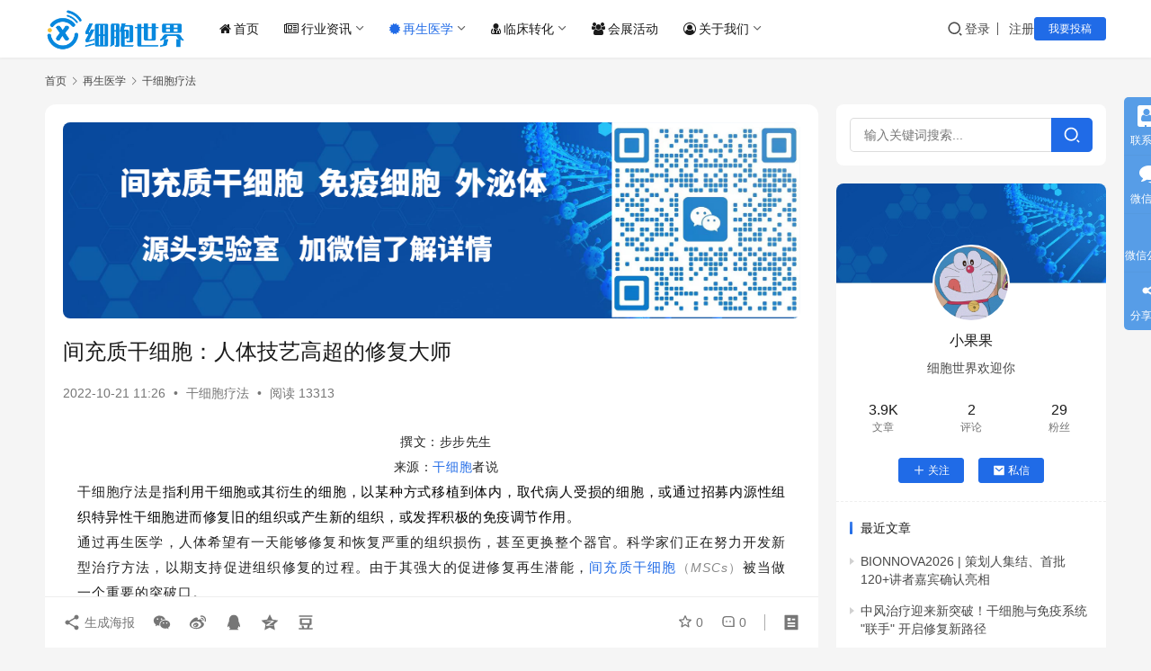

--- FILE ---
content_type: text/html; charset=UTF-8
request_url: https://www.cells88.com/cells/gxb/18923.html
body_size: 24298
content:
<!DOCTYPE html>
<html lang="zh-Hans">
<head>
    <meta charset="UTF-8">
    <meta http-equiv="X-UA-Compatible" content="IE=edge,chrome=1">
    <meta name="renderer" content="webkit">
    <meta name="viewport" content="width=device-width,initial-scale=1,maximum-scale=5">
    <title>间充质干细胞：人体技艺高超的修复大师-干细胞&免疫细胞&外泌体&再生医学领域垂直媒体细胞世界</title>
    <meta name="keywords" content="修复大师,干细胞,间充质干细胞">
<meta name="description" content="撰文：步步先生 来源：干细胞者说 干细胞疗法是指利用干细胞或其衍生的细胞，以某种方式移植到体内，取代病人受损的细胞，或通过招募内源性组织特异性干细胞进而修复旧的组织或产生新的组织，或发挥积极的免疫调节作用。通过再生医学，人体希望有一天能够修复和恢复严重的组织损伤，甚至更换整个器官。科学家们正在努力开发新型治疗方法，以期">
<meta property="og:type" content="article">
<meta property="og:url" content="https://www.cells88.com/cells/gxb/18923.html">
<meta property="og:site_name" content="细胞世界">
<meta property="og:title" content="间充质干细胞：人体技艺高超的修复大师">
<meta property="og:image" content="https://www.cells88.com/wp-content/uploads/2022/10/frc-7c3a3bd4efca055ce3e851e0e5f0ae99.gif">
<meta property="og:description" content="撰文：步步先生 来源：干细胞者说 干细胞疗法是指利用干细胞或其衍生的细胞，以某种方式移植到体内，取代病人受损的细胞，或通过招募内源性组织特异性干细胞进而修复旧的组织或产生新的组织，或发挥积极的免疫调节作用。通过再生医学，人体希望有一天能够修复和恢复严重的组织损伤，甚至更换整个器官。科学家们正在努力开发新型治疗方法，以期">
<link rel="canonical" href="https://www.cells88.com/cells/gxb/18923.html">
<meta name="applicable-device" content="pc,mobile">
<meta http-equiv="Cache-Control" content="no-transform">
<link rel="shortcut icon" href="https://www.cells88.com/wp-content/uploads/2021/05/1620914694-xbsji.png">
<link rel='dns-prefetch' href='//www.cells88.com' />
<link rel='dns-prefetch' href='//s4.zstatic.net' />
<link rel="alternate" title="oEmbed (JSON)" type="application/json+oembed" href="https://www.cells88.com/wp-json/oembed/1.0/embed?url=https%3A%2F%2Fwww.cells88.com%2Fcells%2Fgxb%2F18923.html" />
<link rel="alternate" title="oEmbed (XML)" type="text/xml+oembed" href="https://www.cells88.com/wp-json/oembed/1.0/embed?url=https%3A%2F%2Fwww.cells88.com%2Fcells%2Fgxb%2F18923.html&#038;format=xml" />
<style id='wp-img-auto-sizes-contain-inline-css' type='text/css'>
img:is([sizes=auto i],[sizes^="auto," i]){contain-intrinsic-size:3000px 1500px}
/*# sourceURL=wp-img-auto-sizes-contain-inline-css */
</style>
<link rel='stylesheet' id='stylesheet-css' href='//www.cells88.com/wp-content/uploads/wpcom/style.6.21.3.1758598269.css?ver=6.21.3' type='text/css' media='all' />
<link rel='stylesheet' id='material-icons-css' href='https://www.cells88.com/wp-content/themes/justnews/themer/assets/css/material-icons.css?ver=6.21.3' type='text/css' media='all' />
<link rel='stylesheet' id='remixicon-css' href='https://s4.zstatic.net/ajax/libs/remixicon/4.2.0/remixicon.min.css?ver=6.9' type='text/css' media='all' />
<link rel='stylesheet' id='font-awesome-css' href='https://www.cells88.com/wp-content/themes/justnews/themer/assets/css/font-awesome.css?ver=6.21.3' type='text/css' media='all' />
<style id='wp-block-library-inline-css' type='text/css'>
:root{--wp-block-synced-color:#7a00df;--wp-block-synced-color--rgb:122,0,223;--wp-bound-block-color:var(--wp-block-synced-color);--wp-editor-canvas-background:#ddd;--wp-admin-theme-color:#007cba;--wp-admin-theme-color--rgb:0,124,186;--wp-admin-theme-color-darker-10:#006ba1;--wp-admin-theme-color-darker-10--rgb:0,107,160.5;--wp-admin-theme-color-darker-20:#005a87;--wp-admin-theme-color-darker-20--rgb:0,90,135;--wp-admin-border-width-focus:2px}@media (min-resolution:192dpi){:root{--wp-admin-border-width-focus:1.5px}}.wp-element-button{cursor:pointer}:root .has-very-light-gray-background-color{background-color:#eee}:root .has-very-dark-gray-background-color{background-color:#313131}:root .has-very-light-gray-color{color:#eee}:root .has-very-dark-gray-color{color:#313131}:root .has-vivid-green-cyan-to-vivid-cyan-blue-gradient-background{background:linear-gradient(135deg,#00d084,#0693e3)}:root .has-purple-crush-gradient-background{background:linear-gradient(135deg,#34e2e4,#4721fb 50%,#ab1dfe)}:root .has-hazy-dawn-gradient-background{background:linear-gradient(135deg,#faaca8,#dad0ec)}:root .has-subdued-olive-gradient-background{background:linear-gradient(135deg,#fafae1,#67a671)}:root .has-atomic-cream-gradient-background{background:linear-gradient(135deg,#fdd79a,#004a59)}:root .has-nightshade-gradient-background{background:linear-gradient(135deg,#330968,#31cdcf)}:root .has-midnight-gradient-background{background:linear-gradient(135deg,#020381,#2874fc)}:root{--wp--preset--font-size--normal:16px;--wp--preset--font-size--huge:42px}.has-regular-font-size{font-size:1em}.has-larger-font-size{font-size:2.625em}.has-normal-font-size{font-size:var(--wp--preset--font-size--normal)}.has-huge-font-size{font-size:var(--wp--preset--font-size--huge)}.has-text-align-center{text-align:center}.has-text-align-left{text-align:left}.has-text-align-right{text-align:right}.has-fit-text{white-space:nowrap!important}#end-resizable-editor-section{display:none}.aligncenter{clear:both}.items-justified-left{justify-content:flex-start}.items-justified-center{justify-content:center}.items-justified-right{justify-content:flex-end}.items-justified-space-between{justify-content:space-between}.screen-reader-text{border:0;clip-path:inset(50%);height:1px;margin:-1px;overflow:hidden;padding:0;position:absolute;width:1px;word-wrap:normal!important}.screen-reader-text:focus{background-color:#ddd;clip-path:none;color:#444;display:block;font-size:1em;height:auto;left:5px;line-height:normal;padding:15px 23px 14px;text-decoration:none;top:5px;width:auto;z-index:100000}html :where(.has-border-color){border-style:solid}html :where([style*=border-top-color]){border-top-style:solid}html :where([style*=border-right-color]){border-right-style:solid}html :where([style*=border-bottom-color]){border-bottom-style:solid}html :where([style*=border-left-color]){border-left-style:solid}html :where([style*=border-width]){border-style:solid}html :where([style*=border-top-width]){border-top-style:solid}html :where([style*=border-right-width]){border-right-style:solid}html :where([style*=border-bottom-width]){border-bottom-style:solid}html :where([style*=border-left-width]){border-left-style:solid}html :where(img[class*=wp-image-]){height:auto;max-width:100%}:where(figure){margin:0 0 1em}html :where(.is-position-sticky){--wp-admin--admin-bar--position-offset:var(--wp-admin--admin-bar--height,0px)}@media screen and (max-width:600px){html :where(.is-position-sticky){--wp-admin--admin-bar--position-offset:0px}}

/*# sourceURL=wp-block-library-inline-css */
</style><style id='global-styles-inline-css' type='text/css'>
:root{--wp--preset--aspect-ratio--square: 1;--wp--preset--aspect-ratio--4-3: 4/3;--wp--preset--aspect-ratio--3-4: 3/4;--wp--preset--aspect-ratio--3-2: 3/2;--wp--preset--aspect-ratio--2-3: 2/3;--wp--preset--aspect-ratio--16-9: 16/9;--wp--preset--aspect-ratio--9-16: 9/16;--wp--preset--color--black: #000000;--wp--preset--color--cyan-bluish-gray: #abb8c3;--wp--preset--color--white: #ffffff;--wp--preset--color--pale-pink: #f78da7;--wp--preset--color--vivid-red: #cf2e2e;--wp--preset--color--luminous-vivid-orange: #ff6900;--wp--preset--color--luminous-vivid-amber: #fcb900;--wp--preset--color--light-green-cyan: #7bdcb5;--wp--preset--color--vivid-green-cyan: #00d084;--wp--preset--color--pale-cyan-blue: #8ed1fc;--wp--preset--color--vivid-cyan-blue: #0693e3;--wp--preset--color--vivid-purple: #9b51e0;--wp--preset--gradient--vivid-cyan-blue-to-vivid-purple: linear-gradient(135deg,rgb(6,147,227) 0%,rgb(155,81,224) 100%);--wp--preset--gradient--light-green-cyan-to-vivid-green-cyan: linear-gradient(135deg,rgb(122,220,180) 0%,rgb(0,208,130) 100%);--wp--preset--gradient--luminous-vivid-amber-to-luminous-vivid-orange: linear-gradient(135deg,rgb(252,185,0) 0%,rgb(255,105,0) 100%);--wp--preset--gradient--luminous-vivid-orange-to-vivid-red: linear-gradient(135deg,rgb(255,105,0) 0%,rgb(207,46,46) 100%);--wp--preset--gradient--very-light-gray-to-cyan-bluish-gray: linear-gradient(135deg,rgb(238,238,238) 0%,rgb(169,184,195) 100%);--wp--preset--gradient--cool-to-warm-spectrum: linear-gradient(135deg,rgb(74,234,220) 0%,rgb(151,120,209) 20%,rgb(207,42,186) 40%,rgb(238,44,130) 60%,rgb(251,105,98) 80%,rgb(254,248,76) 100%);--wp--preset--gradient--blush-light-purple: linear-gradient(135deg,rgb(255,206,236) 0%,rgb(152,150,240) 100%);--wp--preset--gradient--blush-bordeaux: linear-gradient(135deg,rgb(254,205,165) 0%,rgb(254,45,45) 50%,rgb(107,0,62) 100%);--wp--preset--gradient--luminous-dusk: linear-gradient(135deg,rgb(255,203,112) 0%,rgb(199,81,192) 50%,rgb(65,88,208) 100%);--wp--preset--gradient--pale-ocean: linear-gradient(135deg,rgb(255,245,203) 0%,rgb(182,227,212) 50%,rgb(51,167,181) 100%);--wp--preset--gradient--electric-grass: linear-gradient(135deg,rgb(202,248,128) 0%,rgb(113,206,126) 100%);--wp--preset--gradient--midnight: linear-gradient(135deg,rgb(2,3,129) 0%,rgb(40,116,252) 100%);--wp--preset--font-size--small: 13px;--wp--preset--font-size--medium: 20px;--wp--preset--font-size--large: 36px;--wp--preset--font-size--x-large: 42px;--wp--preset--spacing--20: 0.44rem;--wp--preset--spacing--30: 0.67rem;--wp--preset--spacing--40: 1rem;--wp--preset--spacing--50: 1.5rem;--wp--preset--spacing--60: 2.25rem;--wp--preset--spacing--70: 3.38rem;--wp--preset--spacing--80: 5.06rem;--wp--preset--shadow--natural: 6px 6px 9px rgba(0, 0, 0, 0.2);--wp--preset--shadow--deep: 12px 12px 50px rgba(0, 0, 0, 0.4);--wp--preset--shadow--sharp: 6px 6px 0px rgba(0, 0, 0, 0.2);--wp--preset--shadow--outlined: 6px 6px 0px -3px rgb(255, 255, 255), 6px 6px rgb(0, 0, 0);--wp--preset--shadow--crisp: 6px 6px 0px rgb(0, 0, 0);}:where(.is-layout-flex){gap: 0.5em;}:where(.is-layout-grid){gap: 0.5em;}body .is-layout-flex{display: flex;}.is-layout-flex{flex-wrap: wrap;align-items: center;}.is-layout-flex > :is(*, div){margin: 0;}body .is-layout-grid{display: grid;}.is-layout-grid > :is(*, div){margin: 0;}:where(.wp-block-columns.is-layout-flex){gap: 2em;}:where(.wp-block-columns.is-layout-grid){gap: 2em;}:where(.wp-block-post-template.is-layout-flex){gap: 1.25em;}:where(.wp-block-post-template.is-layout-grid){gap: 1.25em;}.has-black-color{color: var(--wp--preset--color--black) !important;}.has-cyan-bluish-gray-color{color: var(--wp--preset--color--cyan-bluish-gray) !important;}.has-white-color{color: var(--wp--preset--color--white) !important;}.has-pale-pink-color{color: var(--wp--preset--color--pale-pink) !important;}.has-vivid-red-color{color: var(--wp--preset--color--vivid-red) !important;}.has-luminous-vivid-orange-color{color: var(--wp--preset--color--luminous-vivid-orange) !important;}.has-luminous-vivid-amber-color{color: var(--wp--preset--color--luminous-vivid-amber) !important;}.has-light-green-cyan-color{color: var(--wp--preset--color--light-green-cyan) !important;}.has-vivid-green-cyan-color{color: var(--wp--preset--color--vivid-green-cyan) !important;}.has-pale-cyan-blue-color{color: var(--wp--preset--color--pale-cyan-blue) !important;}.has-vivid-cyan-blue-color{color: var(--wp--preset--color--vivid-cyan-blue) !important;}.has-vivid-purple-color{color: var(--wp--preset--color--vivid-purple) !important;}.has-black-background-color{background-color: var(--wp--preset--color--black) !important;}.has-cyan-bluish-gray-background-color{background-color: var(--wp--preset--color--cyan-bluish-gray) !important;}.has-white-background-color{background-color: var(--wp--preset--color--white) !important;}.has-pale-pink-background-color{background-color: var(--wp--preset--color--pale-pink) !important;}.has-vivid-red-background-color{background-color: var(--wp--preset--color--vivid-red) !important;}.has-luminous-vivid-orange-background-color{background-color: var(--wp--preset--color--luminous-vivid-orange) !important;}.has-luminous-vivid-amber-background-color{background-color: var(--wp--preset--color--luminous-vivid-amber) !important;}.has-light-green-cyan-background-color{background-color: var(--wp--preset--color--light-green-cyan) !important;}.has-vivid-green-cyan-background-color{background-color: var(--wp--preset--color--vivid-green-cyan) !important;}.has-pale-cyan-blue-background-color{background-color: var(--wp--preset--color--pale-cyan-blue) !important;}.has-vivid-cyan-blue-background-color{background-color: var(--wp--preset--color--vivid-cyan-blue) !important;}.has-vivid-purple-background-color{background-color: var(--wp--preset--color--vivid-purple) !important;}.has-black-border-color{border-color: var(--wp--preset--color--black) !important;}.has-cyan-bluish-gray-border-color{border-color: var(--wp--preset--color--cyan-bluish-gray) !important;}.has-white-border-color{border-color: var(--wp--preset--color--white) !important;}.has-pale-pink-border-color{border-color: var(--wp--preset--color--pale-pink) !important;}.has-vivid-red-border-color{border-color: var(--wp--preset--color--vivid-red) !important;}.has-luminous-vivid-orange-border-color{border-color: var(--wp--preset--color--luminous-vivid-orange) !important;}.has-luminous-vivid-amber-border-color{border-color: var(--wp--preset--color--luminous-vivid-amber) !important;}.has-light-green-cyan-border-color{border-color: var(--wp--preset--color--light-green-cyan) !important;}.has-vivid-green-cyan-border-color{border-color: var(--wp--preset--color--vivid-green-cyan) !important;}.has-pale-cyan-blue-border-color{border-color: var(--wp--preset--color--pale-cyan-blue) !important;}.has-vivid-cyan-blue-border-color{border-color: var(--wp--preset--color--vivid-cyan-blue) !important;}.has-vivid-purple-border-color{border-color: var(--wp--preset--color--vivid-purple) !important;}.has-vivid-cyan-blue-to-vivid-purple-gradient-background{background: var(--wp--preset--gradient--vivid-cyan-blue-to-vivid-purple) !important;}.has-light-green-cyan-to-vivid-green-cyan-gradient-background{background: var(--wp--preset--gradient--light-green-cyan-to-vivid-green-cyan) !important;}.has-luminous-vivid-amber-to-luminous-vivid-orange-gradient-background{background: var(--wp--preset--gradient--luminous-vivid-amber-to-luminous-vivid-orange) !important;}.has-luminous-vivid-orange-to-vivid-red-gradient-background{background: var(--wp--preset--gradient--luminous-vivid-orange-to-vivid-red) !important;}.has-very-light-gray-to-cyan-bluish-gray-gradient-background{background: var(--wp--preset--gradient--very-light-gray-to-cyan-bluish-gray) !important;}.has-cool-to-warm-spectrum-gradient-background{background: var(--wp--preset--gradient--cool-to-warm-spectrum) !important;}.has-blush-light-purple-gradient-background{background: var(--wp--preset--gradient--blush-light-purple) !important;}.has-blush-bordeaux-gradient-background{background: var(--wp--preset--gradient--blush-bordeaux) !important;}.has-luminous-dusk-gradient-background{background: var(--wp--preset--gradient--luminous-dusk) !important;}.has-pale-ocean-gradient-background{background: var(--wp--preset--gradient--pale-ocean) !important;}.has-electric-grass-gradient-background{background: var(--wp--preset--gradient--electric-grass) !important;}.has-midnight-gradient-background{background: var(--wp--preset--gradient--midnight) !important;}.has-small-font-size{font-size: var(--wp--preset--font-size--small) !important;}.has-medium-font-size{font-size: var(--wp--preset--font-size--medium) !important;}.has-large-font-size{font-size: var(--wp--preset--font-size--large) !important;}.has-x-large-font-size{font-size: var(--wp--preset--font-size--x-large) !important;}
/*# sourceURL=global-styles-inline-css */
</style>

<style id='classic-theme-styles-inline-css' type='text/css'>
/*! This file is auto-generated */
.wp-block-button__link{color:#fff;background-color:#32373c;border-radius:9999px;box-shadow:none;text-decoration:none;padding:calc(.667em + 2px) calc(1.333em + 2px);font-size:1.125em}.wp-block-file__button{background:#32373c;color:#fff;text-decoration:none}
/*# sourceURL=/wp-includes/css/classic-themes.min.css */
</style>
<link rel='stylesheet' id='wwa-css' href='https://www.cells88.com/wp-content/plugins/justweapp/css/style.css?ver=3.16.1' type='text/css' media='all' />
<link rel='stylesheet' id='wpcom-member-css' href='https://www.cells88.com/wp-content/plugins/wpcom-member/css/style.css?ver=1.7.18' type='text/css' media='all' />
<link rel='stylesheet' id='wpcom-member-pro-css' href='https://www.cells88.com/wp-content/plugins/wpcom-member-pro/css/style.css?ver=2.3.1' type='text/css' media='all' />
<script type="text/javascript" src="https://www.cells88.com/wp-includes/js/jquery/jquery.min.js?ver=3.7.1" id="jquery-core-js"></script>
<script type="text/javascript" src="https://www.cells88.com/wp-includes/js/jquery/jquery-migrate.min.js?ver=3.4.1" id="jquery-migrate-js"></script>
<link rel="https://api.w.org/" href="https://www.cells88.com/wp-json/" /><link rel="alternate" title="JSON" type="application/json" href="https://www.cells88.com/wp-json/wp/v2/posts/18923" /><link rel="EditURI" type="application/rsd+xml" title="RSD" href="https://www.cells88.com/xmlrpc.php?rsd" />
<script>
var _hmt = _hmt || [];
(function() {
  var hm = document.createElement("script");
  hm.src = "https://hm.baidu.com/hm.js?d99eb9ee01d83b5b819eb38c0af51595";
  var s = document.getElementsByTagName("script")[0]; 
  s.parentNode.insertBefore(hm, s);
})();
</script>
<meta name="baidu-site-verification" content="code-RDZGhV0CCZ" />

<link rel="icon" href="https://www.cells88.com/wp-content/uploads/2021/05/1620914694-xbsji.png" sizes="32x32" />
<link rel="icon" href="https://www.cells88.com/wp-content/uploads/2021/05/1620914694-xbsji.png" sizes="192x192" />
<link rel="apple-touch-icon" href="https://www.cells88.com/wp-content/uploads/2021/05/1620914694-xbsji.png" />
<meta name="msapplication-TileImage" content="https://www.cells88.com/wp-content/uploads/2021/05/1620914694-xbsji.png" />
    <!--[if lte IE 11]><script src="https://www.cells88.com/wp-content/themes/justnews/js/update.js"></script><![endif]-->
</head>
<body class="wp-singular post-template-default single single-post postid-18923 single-format-standard wp-theme-justnews lang-cn el-boxed header-fixed">
<header class="header">
    <div class="container">
        <div class="navbar-header">
            <button type="button" class="navbar-toggle collapsed" data-toggle="collapse" data-target=".navbar-collapse" aria-label="menu">
                <span class="icon-bar icon-bar-1"></span>
                <span class="icon-bar icon-bar-2"></span>
                <span class="icon-bar icon-bar-3"></span>
            </button>
                        <div class="logo">
                <a href="https://www.cells88.com/" rel="home">
                    <img src="https://www.cells88.com/wp-content/uploads/2021/05/1621146012-xbsj.png" alt="细胞世界">
                </a>
            </div>
        </div>
        <div class="collapse navbar-collapse mobile-style-0">
            <nav class="primary-menu"><ul id="menu-%e5%af%bc%e8%88%aa" class="nav navbar-nav wpcom-adv-menu"><li class="menu-item menu-item-has-image"><a href="https://www.cells88.com/"><i class="wpcom-icon fa fa-home menu-item-icon"></i>首页</a></li>
<li class="menu-item menu-item-has-image dropdown"><a href="https://www.cells88.com/zixun" class="dropdown-toggle"><i class="wpcom-icon fa fa-newspaper-o menu-item-icon"></i>行业资讯</a>
<ul class="dropdown-menu menu-item-wrap menu-item-col-4">
	<li class="menu-item"><a href="https://www.cells88.com/zixun/zcfg">政策法规</a></li>
	<li class="menu-item"><a href="https://www.cells88.com/zixun/hydt">行业动态</a></li>
	<li class="menu-item"><a href="https://www.cells88.com/kuaixun">新闻快讯</a></li>
	<li class="menu-item"><a href="https://www.cells88.com/zixun/hybg">行业报告</a></li>
</ul>
</li>
<li class="menu-item current-post-ancestor active menu-item-has-image dropdown"><a href="https://www.cells88.com/cells" class="dropdown-toggle"><i class="wpcom-icon fa fa-certificate menu-item-icon"></i>再生医学</a>
<ul class="dropdown-menu menu-item-wrap menu-item-col-3">
	<li class="menu-item current-post-ancestor current-post-parent active"><a href="https://www.cells88.com/cells/gxb">干细胞疗法</a></li>
	<li class="menu-item"><a href="https://www.cells88.com/cells/myxb">免疫细胞疗法</a></li>
	<li class="menu-item"><a href="https://www.cells88.com/cells/wmt">外泌体应用</a></li>
</ul>
</li>
<li class="menu-item menu-item-has-image dropdown"><a href="https://www.cells88.com/linchuang" class="dropdown-toggle"><i class="wpcom-icon fa fa-user-md menu-item-icon"></i>临床转化</a>
<ul class="dropdown-menu menu-item-wrap menu-item-col-2">
	<li class="menu-item"><a href="https://www.cells88.com/linchuang/lcyj">临床研究</a></li>
	<li class="menu-item"><a href="https://www.cells88.com/linchuang/lczm">临床招募</a></li>
</ul>
</li>
<li class="menu-item menu-item-has-image"><a href="https://www.cells88.com/hzhd"><i class="wpcom-icon fa fa-group menu-item-icon"></i>会展活动</a></li>
<li class="menu-item menu-item-has-image dropdown"><a href="https://www.cells88.com/about" class="dropdown-toggle"><i class="wpcom-icon fa fa-user-circle-o menu-item-icon"></i>关于我们</a>
<ul class="dropdown-menu menu-item-wrap menu-item-col-4">
	<li class="menu-item"><a href="https://www.cells88.com/about">关于我们</a></li>
	<li class="menu-item"><a href="https://www.cells88.com/contact">联系我们</a></li>
	<li class="menu-item"><a href="https://www.cells88.com/tgxz">投稿须知</a></li>
	<li class="menu-item"><a href="https://www.cells88.com/tg">我要投稿</a></li>
</ul>
</li>
</ul></nav>            <div class="navbar-action">
                <div class="navbar-search-icon j-navbar-search"><i class="wpcom-icon wi"><svg aria-hidden="true"><use xlink:href="#wi-search"></use></svg></i></div><form class="navbar-search" action="https://www.cells88.com/" method="get" role="search"><div class="navbar-search-inner"><i class="wpcom-icon wi navbar-search-close"><svg aria-hidden="true"><use xlink:href="#wi-close"></use></svg></i><input type="text" name="s" class="navbar-search-input" autocomplete="off" maxlength="100" placeholder="输入关键词搜索..." value=""><button class="navbar-search-btn" type="submit" aria-label="搜索"><i class="wpcom-icon wi"><svg aria-hidden="true"><use xlink:href="#wi-search"></use></svg></i></button></div></form>                    <div id="j-user-wrap">
                        <a class="login" href="https://www.cells88.com/login?modal-type=login">登录</a>
                        <a class="login register" href="https://www.cells88.com/register?modal-type=register">注册</a>
                    </div>
                                            <a class="wpcom-btn btn-primary btn-xs publish" href="https://www.cells88.com/tg">
                            我要投稿                        </a>
                                </div>
        </div>
    </div><!-- /.container -->
</header>

<div id="wrap">    <div class="wrap container">
        <ol class="breadcrumb" vocab="https://schema.org/" typeof="BreadcrumbList"><li class="home" property="itemListElement" typeof="ListItem"><a href="https://www.cells88.com" property="item" typeof="WebPage"><span property="name" class="hide">细胞世界</span>首页</a><meta property="position" content="1"></li><li property="itemListElement" typeof="ListItem"><i class="wpcom-icon wi"><svg aria-hidden="true"><use xlink:href="#wi-arrow-right-3"></use></svg></i><a href="https://www.cells88.com/cells" property="item" typeof="WebPage"><span property="name">再生医学</span></a><meta property="position" content="2"></li><li property="itemListElement" typeof="ListItem"><i class="wpcom-icon wi"><svg aria-hidden="true"><use xlink:href="#wi-arrow-right-3"></use></svg></i><a href="https://www.cells88.com/cells/gxb" property="item" typeof="WebPage"><span property="name">干细胞疗法</span></a><meta property="position" content="3"></li></ol>        <main class="main">
                            <article id="post-18923" class="post-18923 post type-post status-publish format-standard has-post-thumbnail hentry category-gxb tag-1529 tag-117 tag-129 entry">
                    <div class="entry-main">
                                                <div class="wpcom_myimg_wrap __single_0"><img alt="间充质干细胞、免疫细胞、外泌体源头实验室" src="https://www.cells88.com/wp-content/uploads/2025/09/2025090104561315.png"></div>                        <div class="entry-head">
                            <h1 class="entry-title">间充质干细胞：人体技艺高超的修复大师</h1>
                            <div class="entry-info">
                                                                <time class="entry-date published" datetime="2022-10-21T11:26:31+08:00" pubdate>
                                    2022-10-21 11:26                                </time>
                                <span class="dot">•</span>
                                <a href="https://www.cells88.com/cells/gxb" rel="category tag">干细胞疗法</a>                                                                        <span class="dot">•</span>
                                        <span>阅读 13313</span>
                                                                </div>
                        </div>
                        
                                                <div class="entry-content text-indent text-justify">
                            <p style="margin-bottom: 0px; outline: 0px; max-width: 100%; color: #222222; letter-spacing: 0.544px; white-space: normal; font-family: -apple-system, BlinkMacSystemFont, 'Helvetica Neue', 'PingFang SC', 'Hiragino Sans GB', 'Microsoft YaHei UI', 'Microsoft YaHei', Arial, sans-serif; text-align: center; background-color: #ffffff; visibility: visible; box-sizing: border-box !important; overflow-wrap: break-word !important;"><span style="outline: 0px; max-width: 100%; font-size: 14px; visibility: visible; box-sizing: border-box !important; overflow-wrap: break-word !important;">撰文：步步先生</span></p>
<p style="margin-bottom: 0px; outline: 0px; max-width: 100%; color: #222222; letter-spacing: 0.544px; white-space: normal; font-family: -apple-system, BlinkMacSystemFont, 'Helvetica Neue', 'PingFang SC', 'Hiragino Sans GB', 'Microsoft YaHei UI', 'Microsoft YaHei', Arial, sans-serif; text-align: center; background-color: #ffffff; visibility: visible; box-sizing: border-box !important; overflow-wrap: break-word !important;"><span style="outline: 0px; max-width: 100%; font-size: 14px; visibility: visible; box-sizing: border-box !important; overflow-wrap: break-word !important;">来源：<span class="wpcom_tag_link"><a href="https://www.cells88.com/tag/%e5%b9%b2%e7%bb%86%e8%83%9e" title="干细胞" target="_blank">干细胞</a></span>者说</span></p>
<section style="margin-right: 16px; margin-bottom: 0px; margin-left: 16px; outline: 0px; max-width: 100%; color: #222222; text-indent: 0em; white-space: normal; font-family: -apple-system-font, BlinkMacSystemFont, 'Helvetica Neue', 'PingFang SC', 'Hiragino Sans GB', 'Microsoft YaHei UI', 'Microsoft YaHei', Arial, sans-serif; background-color: #ffffff; letter-spacing: 1px; line-height: 1.75em; visibility: visible; box-sizing: border-box !important; overflow-wrap: break-word !important;"></section>
<section style="margin-right: 16px; margin-bottom: 0px; margin-left: 16px; outline: 0px; max-width: 100%; color: #222222; text-indent: 0em; white-space: normal; font-family: -apple-system-font, BlinkMacSystemFont, 'Helvetica Neue', 'PingFang SC', 'Hiragino Sans GB', 'Microsoft YaHei UI', 'Microsoft YaHei', Arial, sans-serif; background-color: #ffffff; letter-spacing: 1px; line-height: 1.75em; visibility: visible; box-sizing: border-box !important; overflow-wrap: break-word !important;"><span style="outline: 0px; max-width: 100%; font-size: 15px; letter-spacing: 0.544px; text-indent: 2em; visibility: visible; box-sizing: border-box !important; overflow-wrap: break-word !important;">干细胞疗法是指</span><span style="outline: 0px; max-width: 100%; color: #000000; font-size: 15px; letter-spacing: 0.544px; text-indent: 2em; visibility: visible; box-sizing: border-box !important; overflow-wrap: break-word !important;">利用干细胞或其衍生的细胞，以某种方式移植到体内，取代病人受损的细胞，或通过招募内源性组织特异性干细胞进而修复旧的组织或产生新的组织，或发挥积极的免疫调节作用。</span></section>
<section style="margin-right: 16px; margin-bottom: 0px; margin-left: 16px; outline: 0px; max-width: 100%; color: #222222; text-indent: 0em; white-space: normal; font-family: -apple-system-font, BlinkMacSystemFont, 'Helvetica Neue', 'PingFang SC', 'Hiragino Sans GB', 'Microsoft YaHei UI', 'Microsoft YaHei', Arial, sans-serif; background-color: #ffffff; letter-spacing: 1px; line-height: 1.75em; visibility: visible; box-sizing: border-box !important; overflow-wrap: break-word !important;"></section>
<section style="margin-right: 16px; margin-bottom: 0px; margin-left: 16px; outline: 0px; max-width: 100%; color: #222222; text-indent: 0em; white-space: normal; font-family: -apple-system-font, BlinkMacSystemFont, 'Helvetica Neue', 'PingFang SC', 'Hiragino Sans GB', 'Microsoft YaHei UI', 'Microsoft YaHei', Arial, sans-serif; background-color: #ffffff; letter-spacing: 1px; line-height: 1.75em; visibility: visible; box-sizing: border-box !important; overflow-wrap: break-word !important;"><span style="outline: 0px; max-width: 100%; font-family: mp-quote, -apple-system-font, BlinkMacSystemFont, 'Helvetica Neue', 'PingFang SC', 'Hiragino Sans GB', 'Microsoft YaHei UI', 'Microsoft YaHei', Arial, sans-serif; font-size: 15px; text-indent: 2em; visibility: visible; box-sizing: border-box !important; overflow-wrap: break-word !important;">通过再生医学，</span><span style="outline: 0px; max-width: 100%; text-indent: 2em; font-family: mp-quote, -apple-system-font, BlinkMacSystemFont, 'Helvetica Neue', 'PingFang SC', 'Hiragino Sans GB', 'Microsoft YaHei UI', 'Microsoft YaHei', Arial, sans-serif; font-size: 15px; visibility: visible; box-sizing: border-box !important; overflow-wrap: break-word !important;">人体</span><span style="outline: 0px; max-width: 100%; font-family: mp-quote, -apple-system-font, BlinkMacSystemFont, 'Helvetica Neue', 'PingFang SC', 'Hiragino Sans GB', 'Microsoft YaHei UI', 'Microsoft YaHei', Arial, sans-serif; font-size: 15px; text-indent: 2em; visibility: visible; box-sizing: border-box !important; overflow-wrap: break-word !important;">希望有一天能够修复和恢复严重的组织损伤，甚至更换整个器官。科学家们正在努力开发新型治疗方法，以期支持促进组织修复的过程。由于其强大的促进修复再生潜能，<span class="wpcom_tag_link"><a href="https://www.cells88.com/tag/%e9%97%b4%e5%85%85%e8%b4%a8%e5%b9%b2%e7%bb%86%e8%83%9e" title="间充质干细胞" target="_blank">间充质干细胞</a></span></span><span style="outline: 0px; max-width: 100%; color: #888888; font-size: 14px; visibility: visible; box-sizing: border-box !important; overflow-wrap: break-word !important;"><span style="outline: 0px; max-width: 100%; font-family: mp-quote, -apple-system-font, BlinkMacSystemFont, 'Helvetica Neue', 'PingFang SC', 'Hiragino Sans GB', 'Microsoft YaHei UI', 'Microsoft YaHei', Arial, sans-serif; text-indent: 2em; visibility: visible; box-sizing: border-box !important; overflow-wrap: break-word !important;">（</span><span style="outline: 0px; max-width: 100%; text-indent: 2em; font-family: mp-quote, -apple-system-font, BlinkMacSystemFont, 'Helvetica Neue', 'PingFang SC', 'Hiragino Sans GB', 'Microsoft YaHei UI', 'Microsoft YaHei', Arial, sans-serif; visibility: visible; box-sizing: border-box !important; overflow-wrap: break-word !important;"><em style="outline: 0px; max-width: 100%; visibility: visible; box-sizing: border-box !important; overflow-wrap: break-word !important;">MSCs</em></span><span style="outline: 0px; max-width: 100%; font-family: mp-quote, -apple-system-font, BlinkMacSystemFont, 'Helvetica Neue', 'PingFang SC', 'Hiragino Sans GB', 'Microsoft YaHei UI', 'Microsoft YaHei', Arial, sans-serif; text-indent: 2em; visibility: visible; box-sizing: border-box !important; overflow-wrap: break-word !important;">）</span></span><span style="outline: 0px; max-width: 100%; font-family: mp-quote, -apple-system-font, BlinkMacSystemFont, 'Helvetica Neue', 'PingFang SC', 'Hiragino Sans GB', 'Microsoft YaHei UI', 'Microsoft YaHei', Arial, sans-serif; font-size: 15px; text-indent: 2em; visibility: visible; box-sizing: border-box !important; overflow-wrap: break-word !important;">被当做一个重要的突破口。</span></section>
<p style="margin-bottom: 0px; outline: 0px; max-width: 100%; color: #222222; letter-spacing: 0.544px; white-space: normal; font-family: -apple-system, BlinkMacSystemFont, 'Helvetica Neue', 'PingFang SC', 'Hiragino Sans GB', 'Microsoft YaHei UI', 'Microsoft YaHei', Arial, sans-serif; background-color: #ffffff; text-align: center; visibility: visible; box-sizing: border-box !important; overflow-wrap: break-word !important;"><p style="margin-bottom: 0px; outline: 0px; max-width: 100%; color: #222222; letter-spacing: 0.544px; white-space: normal; font-family: -apple-system, BlinkMacSystemFont, 'Helvetica Neue', 'PingFang SC', 'Hiragino Sans GB', 'Microsoft YaHei UI', 'Microsoft YaHei', Arial, sans-serif; background-color: #ffffff; text-align: center; visibility: visible; box-sizing: border-box !important; overflow-wrap: break-word !important;"><p style="margin-bottom: 0px; outline: 0px; max-width: 100%; color: #222222; letter-spacing: 0.544px; white-space: normal; font-family: -apple-system-font, BlinkMacSystemFont, 'Helvetica Neue', 'PingFang SC', 'Hiragino Sans GB', 'Microsoft YaHei UI', 'Microsoft YaHei', Arial, sans-serif; widows: 1; font-size: 16px; background-color: #ffffff; text-align: center; visibility: visible; box-sizing: border-box !important; overflow-wrap: break-word !important;"><section style="margin-bottom: 10px; outline: 0px; max-width: 100%; color: #222222; letter-spacing: 0.544px; white-space: normal; font-family: -apple-system-font, BlinkMacSystemFont, 'Helvetica Neue', 'PingFang SC', 'Hiragino Sans GB', 'Microsoft YaHei UI', 'Microsoft YaHei', Arial, sans-serif; widows: 1; font-size: 16px; background-color: #ffffff; text-align: center; box-sizing: border-box !important; overflow-wrap: break-word !important;"><span style="outline: 0px; max-width: 100%; color: #d6a841; font-size: 20px; box-sizing: border-box !important; overflow-wrap: break-word !important;"><strong style="outline: 0px; max-width: 100%; box-sizing: border-box !important; overflow-wrap: break-word !important;">1</strong><br style="outline: 0px; max-width: 100%; box-sizing: border-box !important; overflow-wrap: break-word !important;" /></span></section><section style="margin: 15px 8px 10px; outline: 0px; max-width: 100%; color: #222222; letter-spacing: 0.544px; white-space: normal; font-family: -apple-system-font, BlinkMacSystemFont, 'Helvetica Neue', 'PingFang SC', 'Hiragino Sans GB', 'Microsoft YaHei UI', 'Microsoft YaHei', Arial, sans-serif; widows: 1; font-size: 16px; background-color: #ffffff; text-align: center; box-sizing: border-box !important; overflow-wrap: break-word !important;"><span style="outline: 0px; max-width: 100%; font-size: 15px; color: #d6a841; box-sizing: border-box !important; overflow-wrap: break-word !important;"><strong style="outline: 0px; max-width: 100%; box-sizing: border-box !important; overflow-wrap: break-word !important;"><span style="outline: 0px; max-width: 100%; font-variant-numeric: normal; font-variant-east-asian: normal; line-height: 29.75px; letter-spacing: 0.544px; box-sizing: border-box !important; overflow-wrap: break-word !important;">间充质干细胞研究概况</span></strong></span></section><p style="margin-right: 16px; margin-bottom: 0px; margin-left: 16px; outline: 0px; max-width: 100%; color: #222222; text-indent: 0em; white-space: normal; font-family: -apple-system-font, BlinkMacSystemFont, 'Helvetica Neue', 'PingFang SC', 'Hiragino Sans GB', 'Microsoft YaHei UI', 'Microsoft YaHei', Arial, sans-serif; background-color: #ffffff; letter-spacing: 1px; line-height: 1.75em; box-sizing: border-box !important; overflow-wrap: break-word !important;"><p style="margin-right: 16px; margin-bottom: 0px; margin-left: 16px; outline: 0px; max-width: 100%; color: #222222; text-indent: 0em; white-space: normal; font-family: -apple-system-font, BlinkMacSystemFont, 'Helvetica Neue', 'PingFang SC', 'Hiragino Sans GB', 'Microsoft YaHei UI', 'Microsoft YaHei', Arial, sans-serif; background-color: #ffffff; letter-spacing: 1px; line-height: 1.75em; box-sizing: border-box !important; overflow-wrap: break-word !important;"><span style="outline: 0px; max-width: 100%; font-size: 15px; letter-spacing: 0.544px; text-indent: 2em; box-sizing: border-box !important; overflow-wrap: break-word !important;">试着想象一下：在人体内，有着数以千万计的微型维修工人，到受伤的地方去创造新的骨头、软骨、肌肉和神经。在人体中，有一位技艺高超的<span class="wpcom_tag_link"><a href="https://www.cells88.com/tag/%e4%bf%ae%e5%a4%8d%e5%a4%a7%e5%b8%88" title="修复大师" target="_blank">修复大师</a></span>，他掌握了修复人体几乎所有类型受损组织的秘诀，<strong style="outline: 0px; max-width: 100%; box-sizing: border-box !important; overflow-wrap: break-word !important;">这就是间充质干细胞</strong>。</span></p>
<p style="margin-right: 16px; margin-bottom: 0px; margin-left: 16px; outline: 0px; max-width: 100%; color: #222222; text-indent: 0em; white-space: normal; font-family: -apple-system-font, BlinkMacSystemFont, 'Helvetica Neue', 'PingFang SC', 'Hiragino Sans GB', 'Microsoft YaHei UI', 'Microsoft YaHei', Arial, sans-serif; background-color: #ffffff; letter-spacing: 1px; line-height: 1.75em; box-sizing: border-box !important; overflow-wrap: break-word !important;"><p style="margin-right: 16px; margin-bottom: 0px; margin-left: 16px; outline: 0px; max-width: 100%; color: #222222; text-indent: 0em; white-space: normal; font-family: -apple-system-font, BlinkMacSystemFont, 'Helvetica Neue', 'PingFang SC', 'Hiragino Sans GB', 'Microsoft YaHei UI', 'Microsoft YaHei', Arial, sans-serif; background-color: #ffffff; letter-spacing: 1px; line-height: 1.75em; box-sizing: border-box !important; overflow-wrap: break-word !important;"><span style="outline: 0px; max-width: 100%; font-family: mp-quote, -apple-system-font, BlinkMacSystemFont, 'Helvetica Neue', 'PingFang SC', 'Hiragino Sans GB', 'Microsoft YaHei UI', 'Microsoft YaHei', Arial, sans-serif; font-size: 15px; text-indent: 2em; box-sizing: border-box !important; overflow-wrap: break-word !important;">那么，间充质干细胞</span><em style="outline: 0px; max-width: 100%; box-sizing: border-box !important; overflow-wrap: break-word !important;"><span style="outline: 0px; max-width: 100%; font-size: 14px; color: #888888; font-family: mp-quote, -apple-system-font, BlinkMacSystemFont, 'Helvetica Neue', 'PingFang SC', 'Hiragino Sans GB', 'Microsoft YaHei UI', 'Microsoft YaHei', Arial, sans-serif; text-indent: 2em; box-sizing: border-box !important; overflow-wrap: break-word !important;">（MSCs）</span></em><span style="outline: 0px; max-width: 100%; font-family: mp-quote, -apple-system-font, BlinkMacSystemFont, 'Helvetica Neue', 'PingFang SC', 'Hiragino Sans GB', 'Microsoft YaHei UI', 'Microsoft YaHei', Arial, sans-serif; font-size: 15px; text-indent: 2em; box-sizing: border-box !important; overflow-wrap: break-word !important;">会是合格的修复大师吗?</span></p>
<p style="margin-right: 16px; margin-bottom: 0px; margin-left: 16px; outline: 0px; max-width: 100%; color: #222222; text-indent: 0em; white-space: normal; font-family: -apple-system-font, BlinkMacSystemFont, 'Helvetica Neue', 'PingFang SC', 'Hiragino Sans GB', 'Microsoft YaHei UI', 'Microsoft YaHei', Arial, sans-serif; background-color: #ffffff; letter-spacing: 1px; line-height: 1.75em; box-sizing: border-box !important; overflow-wrap: break-word !important;"><p style="margin-right: 16px; margin-bottom: 0px; margin-left: 16px; outline: 0px; max-width: 100%; color: #222222; text-indent: 0em; white-space: normal; font-family: -apple-system-font, BlinkMacSystemFont, 'Helvetica Neue', 'PingFang SC', 'Hiragino Sans GB', 'Microsoft YaHei UI', 'Microsoft YaHei', Arial, sans-serif; background-color: #ffffff; letter-spacing: 1px; line-height: 1.75em; box-sizing: border-box !important; overflow-wrap: break-word !important;"><span style="outline: 0px; max-width: 100%; text-indent: 2em; font-family: mp-quote, -apple-system-font, BlinkMacSystemFont, 'Helvetica Neue', 'PingFang SC', 'Hiragino Sans GB', 'Microsoft YaHei UI', 'Microsoft YaHei', Arial, sans-serif; font-size: 15px; box-sizing: border-box !important; overflow-wrap: break-word !important;">大约超过7000篇关于MSCs的论文在2018年发表，788项已经完成或正在进行的MSCs临床研究</span><span style="outline: 0px; max-width: 100%; font-size: 12px; color: #7b0c00; box-sizing: border-box !important; overflow-wrap: break-word !important;"><em style="outline: 0px; max-width: 100%; box-sizing: border-box !important; overflow-wrap: break-word !important;"><span style="outline: 0px; max-width: 100%; text-indent: 2em; font-family: mp-quote, -apple-system-font, BlinkMacSystemFont, 'Helvetica Neue', 'PingFang SC', 'Hiragino Sans GB', 'Microsoft YaHei UI', 'Microsoft YaHei', Arial, sans-serif; box-sizing: border-box !important; overflow-wrap: break-word !important;">（</span></em><em style="outline: 0px; max-width: 100%; box-sizing: border-box !important; overflow-wrap: break-word !important;"><span style="outline: 0px; max-width: 100%; text-indent: 2em; font-family: mp-quote, -apple-system-font, BlinkMacSystemFont, 'Helvetica Neue', 'PingFang SC', 'Hiragino Sans GB', 'Microsoft YaHei UI', 'Microsoft YaHei', Arial, sans-serif; box-sizing: border-box !important; overflow-wrap: break-word !important;">Ayala-Cuellar et al ., 2019</span></em><em style="outline: 0px; max-width: 100%; box-sizing: border-box !important; overflow-wrap: break-word !important;"><span style="outline: 0px; max-width: 100%; text-indent: 2em; font-family: mp-quote, -apple-system-font, BlinkMacSystemFont, 'Helvetica Neue', 'PingFang SC', 'Hiragino Sans GB', 'Microsoft YaHei UI', 'Microsoft YaHei', Arial, sans-serif; box-sizing: border-box !important; overflow-wrap: break-word !important;">）</span></em></span><span style="outline: 0px; max-width: 100%; text-indent: 2em; font-family: mp-quote, -apple-system-font, BlinkMacSystemFont, 'Helvetica Neue', 'PingFang SC', 'Hiragino Sans GB', 'Microsoft YaHei UI', 'Microsoft YaHei', Arial, sans-serif; font-size: 14px; box-sizing: border-box !important; overflow-wrap: break-word !important;">。</span><span style="outline: 0px; max-width: 100%; font-family: mp-quote, -apple-system-font, BlinkMacSystemFont, 'Helvetica Neue', 'PingFang SC', 'Hiragino Sans GB', 'Microsoft YaHei UI', 'Microsoft YaHei', Arial, sans-serif; font-size: 15px; text-indent: 2em; box-sizing: border-box !important; overflow-wrap: break-word !important;">自从20世纪70年代</span><span style="outline: 0px; max-width: 100%; text-indent: 2em; font-family: mp-quote, -apple-system-font, BlinkMacSystemFont, 'Helvetica Neue', 'PingFang SC', 'Hiragino Sans GB', 'Microsoft YaHei UI', 'Microsoft YaHei', Arial, sans-serif; font-size: 15px; box-sizing: border-box !important; overflow-wrap: break-word !important;">Friedenstein等人</span><span style="outline: 0px; max-width: 100%; font-family: mp-quote, -apple-system-font, BlinkMacSystemFont, 'Helvetica Neue', 'PingFang SC', 'Hiragino Sans GB', 'Microsoft YaHei UI', 'Microsoft YaHei', Arial, sans-serif; font-size: 15px; text-indent: 2em; box-sizing: border-box !important; overflow-wrap: break-word !important;">发现MSCs以来，MSCs就一直是学术界和临床转化研究的焦点。</span></p>
<p style="margin-right: 16px; margin-bottom: 0px; margin-left: 16px; outline: 0px; max-width: 100%; color: #222222; text-indent: 0em; white-space: normal; font-family: -apple-system-font, BlinkMacSystemFont, 'Helvetica Neue', 'PingFang SC', 'Hiragino Sans GB', 'Microsoft YaHei UI', 'Microsoft YaHei', Arial, sans-serif; background-color: #ffffff; letter-spacing: 1px; line-height: 1.75em; box-sizing: border-box !important; overflow-wrap: break-word !important;"><p style="margin-right: 16px; margin-bottom: 0px; margin-left: 16px; outline: 0px; max-width: 100%; color: #222222; text-indent: 0em; white-space: normal; font-family: -apple-system-font, BlinkMacSystemFont, 'Helvetica Neue', 'PingFang SC', 'Hiragino Sans GB', 'Microsoft YaHei UI', 'Microsoft YaHei', Arial, sans-serif; background-color: #ffffff; letter-spacing: 1px; line-height: 1.75em; box-sizing: border-box !important; overflow-wrap: break-word !important;"><span style="outline: 0px; max-width: 100%; font-family: mp-quote, -apple-system-font, BlinkMacSystemFont, 'Helvetica Neue', 'PingFang SC', 'Hiragino Sans GB', 'Microsoft YaHei UI', 'Microsoft YaHei', Arial, sans-serif; text-indent: 2em; font-size: 15px; box-sizing: border-box !important; overflow-wrap: break-word !important;">MSCs具有自我更新和多向分化的潜能。由于其易于分离和便于体外扩增的特点，MSCs也成为再生医学中最常用的细胞。此外，因为具有免疫调节特性，MSCs治疗还为自身免疫病、炎症和血液病以及移植手术提供了一个很有前景的治疗手段</span><span style="outline: 0px; max-width: 100%; font-size: 12px; color: #7b0c00; box-sizing: border-box !important; overflow-wrap: break-word !important;"><em style="outline: 0px; max-width: 100%; box-sizing: border-box !important; overflow-wrap: break-word !important;"><span style="outline: 0px; max-width: 100%; text-indent: 2em; font-family: mp-quote, -apple-system-font, BlinkMacSystemFont, 'Helvetica Neue', 'PingFang SC', 'Hiragino Sans GB', 'Microsoft YaHei UI', 'Microsoft YaHei', Arial, sans-serif; box-sizing: border-box !important; overflow-wrap: break-word !important;">（Weiss和Dhalke, 2019）</span></em></span><span style="outline: 0px; max-width: 100%; font-family: mp-quote, -apple-system-font, BlinkMacSystemFont, 'Helvetica Neue', 'PingFang SC', 'Hiragino Sans GB', 'Microsoft YaHei UI', 'Microsoft YaHei', Arial, sans-serif; text-indent: 2em; font-size: 15px; box-sizing: border-box !important; overflow-wrap: break-word !important;">。</span></p>
<p style="margin-top: 20px; margin-bottom: 10px; outline: 0px; max-width: 100%; color: #222222; letter-spacing: 0.544px; white-space: normal; font-family: -apple-system-font, BlinkMacSystemFont, 'Helvetica Neue', 'PingFang SC', 'Hiragino Sans GB', 'Microsoft YaHei UI', 'Microsoft YaHei', Arial, sans-serif; widows: 1; font-size: 16px; background-color: #ffffff; text-align: center; box-sizing: border-box !important; overflow-wrap: break-word !important;"><span style="outline: 0px; max-width: 100%; color: #d6a841; font-size: 20px; box-sizing: border-box !important; overflow-wrap: break-word !important;"><strong style="outline: 0px; max-width: 100%; box-sizing: border-box !important; overflow-wrap: break-word !important;">2</strong><br style="outline: 0px; max-width: 100%; box-sizing: border-box !important; overflow-wrap: break-word !important;" /></span></p>
<p style="margin: 20px 8px 10px; outline: 0px; max-width: 100%; color: #222222; letter-spacing: 0.544px; white-space: normal; font-family: -apple-system-font, BlinkMacSystemFont, 'Helvetica Neue', 'PingFang SC', 'Hiragino Sans GB', 'Microsoft YaHei UI', 'Microsoft YaHei', Arial, sans-serif; widows: 1; background-color: #ffffff; text-align: center; box-sizing: border-box !important; overflow-wrap: break-word !important;"><span style="outline: 0px; max-width: 100%; font-size: 15px; color: #d6a841; box-sizing: border-box !important; overflow-wrap: break-word !important;"><strong style="outline: 0px; max-width: 100%; box-sizing: border-box !important; overflow-wrap: break-word !important;">间充质干细胞的制备工艺</strong></span></p>
<p style="margin-right: 16px; margin-bottom: 0px; margin-left: 16px; outline: 0px; max-width: 100%; color: #222222; text-indent: 0em; white-space: normal; font-family: -apple-system-font, BlinkMacSystemFont, 'Helvetica Neue', 'PingFang SC', 'Hiragino Sans GB', 'Microsoft YaHei UI', 'Microsoft YaHei', Arial, sans-serif; background-color: #ffffff; letter-spacing: 1px; line-height: 1.75em; box-sizing: border-box !important; overflow-wrap: break-word !important;"><p style="margin-right: 16px; margin-bottom: 0px; margin-left: 16px; outline: 0px; max-width: 100%; color: #222222; text-indent: 0em; white-space: normal; font-family: -apple-system-font, BlinkMacSystemFont, 'Helvetica Neue', 'PingFang SC', 'Hiragino Sans GB', 'Microsoft YaHei UI', 'Microsoft YaHei', Arial, sans-serif; background-color: #ffffff; letter-spacing: 1px; line-height: 1.75em; box-sizing: border-box !important; overflow-wrap: break-word !important;"><span style="outline: 0px; max-width: 100%; font-size: 15px; letter-spacing: 0.544px; text-indent: 2em; box-sizing: border-box !important; overflow-wrap: break-word !important;">从骨髓、脐带华通氏胶、脐带血、胎盘、真皮和脂肪组织，甚至牙髓中，细胞学家们获取得到了MSCs。他们在临床试验中使用自体来源和异体来源的MSCs。由于原代获得的MSCs数量有限，必须在体外扩增获得足够的细胞，才能满足用于治疗目的</span><span style="outline: 0px; max-width: 100%; font-size: 12px; color: #7b0c00; box-sizing: border-box !important; overflow-wrap: break-word !important;"><em style="outline: 0px; max-width: 100%; box-sizing: border-box !important; overflow-wrap: break-word !important;"><span style="outline: 0px; max-width: 100%; text-indent: 2em; font-family: mp-quote, -apple-system-font, BlinkMacSystemFont, 'Helvetica Neue', 'PingFang SC', 'Hiragino Sans GB', 'Microsoft YaHei UI', 'Microsoft YaHei', Arial, sans-serif; box-sizing: border-box !important; overflow-wrap: break-word !important;">（Mizukami和Swiech, 2018）</span></em></span><span style="outline: 0px; max-width: 100%; font-size: 15px; letter-spacing: 0.544px; text-indent: 2em; box-sizing: border-box !important; overflow-wrap: break-word !important;">。</span></p>
<p style="margin-right: 16px; margin-bottom: 0px; margin-left: 16px; outline: 0px; max-width: 100%; color: #222222; text-indent: 0em; white-space: normal; font-family: -apple-system-font, BlinkMacSystemFont, 'Helvetica Neue', 'PingFang SC', 'Hiragino Sans GB', 'Microsoft YaHei UI', 'Microsoft YaHei', Arial, sans-serif; background-color: #ffffff; letter-spacing: 1px; line-height: 1.75em; box-sizing: border-box !important; overflow-wrap: break-word !important;"><p style="margin-right: 16px; margin-bottom: 0px; margin-left: 16px; outline: 0px; max-width: 100%; color: #222222; text-indent: 0em; white-space: normal; font-family: -apple-system-font, BlinkMacSystemFont, 'Helvetica Neue', 'PingFang SC', 'Hiragino Sans GB', 'Microsoft YaHei UI', 'Microsoft YaHei', Arial, sans-serif; background-color: #ffffff; letter-spacing: 1px; line-height: 1.75em; box-sizing: border-box !important; overflow-wrap: break-word !important;"><span style="outline: 0px; max-width: 100%; font-family: mp-quote, -apple-system-font, BlinkMacSystemFont, 'Helvetica Neue', 'PingFang SC', 'Hiragino Sans GB', 'Microsoft YaHei UI', 'Microsoft YaHei', Arial, sans-serif; text-indent: 2em; font-size: 15px; box-sizing: border-box !important; overflow-wrap: break-word !important;">关于体外扩增MSCs，研究人员通常依赖传统的单层平皿培养，这提供了一个简单、低成本、易于操作的平台。为了规模化扩增MSCs，<span style="outline: 0px; max-width: 100%; font-family: -apple-system, BlinkMacSystemFont, 'Helvetica Neue', 'PingFang SC', 'Hiragino Sans GB', 'Microsoft YaHei UI', 'Microsoft YaHei', Arial, sans-serif; letter-spacing: 0.544px; text-indent: 34px; box-sizing: border-box !important; overflow-wrap: break-word !important;">多层平皿培养体系</span></span><em style="outline: 0px; max-width: 100%; box-sizing: border-box !important; overflow-wrap: break-word !important;"><span style="outline: 0px; max-width: 100%; font-size: 14px; color: #888888; font-family: mp-quote, -apple-system-font, BlinkMacSystemFont, 'Helvetica Neue', 'PingFang SC', 'Hiragino Sans GB', 'Microsoft YaHei UI', 'Microsoft YaHei', Arial, sans-serif; text-indent: 2em; box-sizing: border-box !important; overflow-wrap: break-word !important;">（也称“细胞工厂”）</span></em><span style="outline: 0px; max-width: 100%; font-family: mp-quote, -apple-system-font, BlinkMacSystemFont, 'Helvetica Neue', 'PingFang SC', 'Hiragino Sans GB', 'Microsoft YaHei UI', 'Microsoft YaHei', Arial, sans-serif; text-indent: 2em; font-size: 15px; box-sizing: border-box !important; overflow-wrap: break-word !important;">开发出来。</span><span style="outline: 0px; max-width: 100%; font-family: mp-quote, -apple-system-font, BlinkMacSystemFont, 'Helvetica Neue', 'PingFang SC', 'Hiragino Sans GB', 'Microsoft YaHei UI', 'Microsoft YaHei', Arial, sans-serif; letter-spacing: 0.544px; text-indent: 2em; font-size: 15px; box-sizing: border-box !important; overflow-wrap: break-word !important;">然而，最新数据表明，2D培养体系可能会限制MSCs的治疗属性。而使用3D培养体系可以提高MSCs的活率、干性、抗炎性和血管生成特性</span><span style="outline: 0px; max-width: 100%; font-size: 12px; color: #7b0c00; box-sizing: border-box !important; overflow-wrap: break-word !important;"><em style="outline: 0px; max-width: 100%; box-sizing: border-box !important; overflow-wrap: break-word !important;"><span style="outline: 0px; max-width: 100%; text-indent: 2em; font-family: mp-quote, -apple-system-font, BlinkMacSystemFont, 'Helvetica Neue', 'PingFang SC', 'Hiragino Sans GB', 'Microsoft YaHei UI', 'Microsoft YaHei', Arial, sans-serif; box-sizing: border-box !important; overflow-wrap: break-word !important;">（Petrenko等，2017）</span></em></span><span style="outline: 0px; max-width: 100%; font-family: mp-quote, -apple-system-font, BlinkMacSystemFont, 'Helvetica Neue', 'PingFang SC', 'Hiragino Sans GB', 'Microsoft YaHei UI', 'Microsoft YaHei', Arial, sans-serif; letter-spacing: 0.544px; text-indent: 2em; font-size: 15px; box-sizing: border-box !important; overflow-wrap: break-word !important;">。</span></p>
<p style="margin-right: 16px; margin-bottom: 0px; margin-left: 16px; outline: 0px; max-width: 100%; color: #222222; text-indent: 0em; white-space: normal; font-family: -apple-system-font, BlinkMacSystemFont, 'Helvetica Neue', 'PingFang SC', 'Hiragino Sans GB', 'Microsoft YaHei UI', 'Microsoft YaHei', Arial, sans-serif; background-color: #ffffff; letter-spacing: 1px; line-height: 1.75em; box-sizing: border-box !important; overflow-wrap: break-word !important;"><p style="margin-right: 16px; margin-bottom: 0px; margin-left: 16px; outline: 0px; max-width: 100%; color: #222222; text-indent: 0em; white-space: normal; font-family: -apple-system-font, BlinkMacSystemFont, 'Helvetica Neue', 'PingFang SC', 'Hiragino Sans GB', 'Microsoft YaHei UI', 'Microsoft YaHei', Arial, sans-serif; background-color: #ffffff; letter-spacing: 1px; line-height: 1.75em; box-sizing: border-box !important; overflow-wrap: break-word !important;"><span style="outline: 0px; max-width: 100%; font-family: mp-quote, -apple-system-font, BlinkMacSystemFont, 'Helvetica Neue', 'PingFang SC', 'Hiragino Sans GB', 'Microsoft YaHei UI', 'Microsoft YaHei', Arial, sans-serif; text-indent: 2em; font-size: 15px; box-sizing: border-box !important; overflow-wrap: break-word !important;"><span style="outline: 0px; max-width: 100%; background: #f7f8fa; box-sizing: border-box !important; overflow-wrap: break-word !important;">在生物反应器中，可以制备大量符合GMP管理要求，高质量标准</span><span style="outline: 0px; max-width: 100%; font-family: Arial, sans-serif; background: #f7f8fa; box-sizing: border-box !important; overflow-wrap: break-word !important;">MSCs</span><span style="outline: 0px; max-width: 100%; background: #f7f8fa; box-sizing: border-box !important; overflow-wrap: break-word !important;">。生物反应器可持续监测和调节诸多培养因素</span></span><em style="outline: 0px; max-width: 100%; box-sizing: border-box !important; overflow-wrap: break-word !important;"><span style="outline: 0px; max-width: 100%; font-size: 14px; color: #888888; font-family: mp-quote, -apple-system-font, BlinkMacSystemFont, 'Helvetica Neue', 'PingFang SC', 'Hiragino Sans GB', 'Microsoft YaHei UI', 'Microsoft YaHei', Arial, sans-serif; text-indent: 2em; box-sizing: border-box !important; overflow-wrap: break-word !important;">（诸如pH值、温度、氧气和二氧化碳浓度等）</span></em><span style="outline: 0px; max-width: 100%; font-family: mp-quote, -apple-system-font, BlinkMacSystemFont, 'Helvetica Neue', 'PingFang SC', 'Hiragino Sans GB', 'Microsoft YaHei UI', 'Microsoft YaHei', Arial, sans-serif; text-indent: 2em; font-size: 15px; background: #f7f8fa; box-sizing: border-box !important; overflow-wrap: break-word !important;">。</span><span style="outline: 0px; max-width: 100%; font-family: mp-quote, -apple-system-font, BlinkMacSystemFont, 'Helvetica Neue', 'PingFang SC', 'Hiragino Sans GB', 'Microsoft YaHei UI', 'Microsoft YaHei', Arial, sans-serif; letter-spacing: 0.544px; text-indent: 2em; font-size: 15px; box-sizing: border-box !important; overflow-wrap: break-word !important;">一旦进行规模化扩增，MSCs必须在最佳条件下进行处理和收集，才能保证成为具有高活性和功能的细胞产品。</span></p>
<p style="margin-right: 16px; margin-bottom: 0px; margin-left: 16px; outline: 0px; max-width: 100%; color: #222222; text-indent: 0em; white-space: normal; font-family: -apple-system-font, BlinkMacSystemFont, 'Helvetica Neue', 'PingFang SC', 'Hiragino Sans GB', 'Microsoft YaHei UI', 'Microsoft YaHei', Arial, sans-serif; background-color: #ffffff; letter-spacing: 1px; line-height: 1.75em; box-sizing: border-box !important; overflow-wrap: break-word !important;"><p style="margin-right: 16px; margin-bottom: 0px; margin-left: 16px; outline: 0px; max-width: 100%; color: #222222; text-indent: 0em; white-space: normal; font-family: -apple-system-font, BlinkMacSystemFont, 'Helvetica Neue', 'PingFang SC', 'Hiragino Sans GB', 'Microsoft YaHei UI', 'Microsoft YaHei', Arial, sans-serif; background-color: #ffffff; letter-spacing: 1px; line-height: 1.75em; box-sizing: border-box !important; overflow-wrap: break-word !important;"><span style="outline: 0px; max-width: 100%; font-family: mp-quote, -apple-system-font, BlinkMacSystemFont, 'Helvetica Neue', 'PingFang SC', 'Hiragino Sans GB', 'Microsoft YaHei UI', 'Microsoft YaHei', Arial, sans-serif; letter-spacing: 0.544px; text-indent: 2em; font-size: 15px; background: #f7f8fa; box-sizing: border-box !important; overflow-wrap: break-word !important;">不同实验室的质量控制标准可能有所不同，因为缺少干细胞关键质量属性</span><em style="outline: 0px; max-width: 100%; box-sizing: border-box !important; overflow-wrap: break-word !important;"><span style="outline: 0px; max-width: 100%; font-size: 14px; color: #888888; font-family: mp-quote, -apple-system-font, BlinkMacSystemFont, 'Helvetica Neue', 'PingFang SC', 'Hiragino Sans GB', 'Microsoft YaHei UI', 'Microsoft YaHei', Arial, sans-serif; text-indent: 2em; box-sizing: border-box !important; overflow-wrap: break-word !important;">(Critical Quality Attributes, CQA)</span></em><span style="outline: 0px; max-width: 100%; font-family: mp-quote, -apple-system-font, BlinkMacSystemFont, 'Helvetica Neue', 'PingFang SC', 'Hiragino Sans GB', 'Microsoft YaHei UI', 'Microsoft YaHei', Arial, sans-serif; letter-spacing: 0.544px; text-indent: 2em; font-size: 15px; background: #f7f8fa; box-sizing: border-box !important; overflow-wrap: break-word !important;">的共识。不管怎样，至少要满足</span><span style="outline: 0px; max-width: 100%; font-family: inherit; letter-spacing: 0.544px; text-align: left; font-size: 15px; line-height: 22.5px; background-image: initial; background-position: initial; background-size: initial; background-repeat: initial; background-attachment: initial; background-origin: initial; background-clip: initial; text-decoration: inherit; text-indent: 2em; box-sizing: border-box !important; overflow-wrap: break-word !important;">国际细胞治疗协会</span><em style="outline: 0px; max-width: 100%; box-sizing: border-box !important; overflow-wrap: break-word !important;"><span style="outline: 0px; max-width: 100%; font-size: 14px; color: #888888; font-family: mp-quote, -apple-system-font, BlinkMacSystemFont, 'Helvetica Neue', 'PingFang SC', 'Hiragino Sans GB', 'Microsoft YaHei UI', 'Microsoft YaHei', Arial, sans-serif; text-indent: 2em; box-sizing: border-box !important; overflow-wrap: break-word !important;">（ISCT）</span></em><span style="outline: 0px; max-width: 100%; font-family: -apple-system, BlinkMacSystemFont, 'Helvetica Neue', 'PingFang SC', 'Hiragino Sans GB', 'Microsoft YaHei UI', 'Microsoft YaHei', Arial, sans-serif; letter-spacing: 0.544px; text-align: left; text-indent: 32px; font-size: 15px; line-height: 22.5px; background: #f7f8fa; box-sizing: border-box !important; overflow-wrap: break-word !important;">给出</span><span style="outline: 0px; max-width: 100%; font-family: inherit; letter-spacing: 0.544px; text-align: left; font-size: 15px; line-height: 22.5px; background-image: initial; background-position: initial; background-size: initial; background-repeat: initial; background-attachment: initial; background-origin: initial; background-clip: initial; text-decoration: inherit; text-indent: 2em; box-sizing: border-box !important; overflow-wrap: break-word !important;">的人源MSCs最基本定义：</span></p>
<section style="margin-top: 15px; margin-bottom: 15px; outline: 0px; max-width: 100%; box-sizing: border-box; color: #222222; white-space: normal; font-family: -apple-system-font, BlinkMacSystemFont, 'Helvetica Neue', 'PingFang SC', 'Hiragino Sans GB', 'Microsoft YaHei UI', 'Microsoft YaHei', Arial, sans-serif; widows: 1; letter-spacing: 0.54px; background-color: #ffffff; line-height: 1.75em; overflow-wrap: break-word !important;">
<section style="padding: 10px; outline: 0px; max-width: 100%; box-sizing: border-box; border-radius: 0.7em; width: 661px; display: inline-block; background-color: #edf2ee; overflow-wrap: break-word !important; border: 2px dotted #3e684b;">
<section style="padding-right: 8px; padding-left: 8px; outline: 0px; max-width: 100%; box-sizing: border-box; line-height: 2; font-size: 14px; overflow-wrap: break-word !important;">
<p style="outline: 0px; max-width: 100%; box-sizing: border-box !important; overflow-wrap: break-word !important;"><span style="outline: 0px; max-width: 100%; font-size: 13px; box-sizing: border-box !important; overflow-wrap: break-word !important;">[1] MSCs在标准培养条件下，呈贴壁生长；</span></p>
<p style="outline: 0px; max-width: 100%; box-sizing: border-box !important; overflow-wrap: break-word !important;"><span style="outline: 0px; max-width: 100%; font-size: 13px; box-sizing: border-box !important; overflow-wrap: break-word !important;">[2] MSCs表达CD105、CD73和CD90，不表达CD45、CD34、CD14或CD11b、CD79α或CD19及HLA-DR表面标记；</span></p>
<p style="outline: 0px; max-width: 100%; box-sizing: border-box !important; overflow-wrap: break-word !important;"><span style="outline: 0px; max-width: 100%; font-size: 13px; box-sizing: border-box !important; overflow-wrap: break-word !important;">[3] MSCs在体外可以分化为成骨细胞、脂肪细胞和成软骨细胞</span></p>
</section>
</section>
</section>
<section style="margin-right: 16px; margin-bottom: 0px; margin-left: 16px; outline: 0px; max-width: 100%; color: #222222; text-indent: 0em; white-space: normal; font-family: -apple-system-font, BlinkMacSystemFont, 'Helvetica Neue', 'PingFang SC', 'Hiragino Sans GB', 'Microsoft YaHei UI', 'Microsoft YaHei', Arial, sans-serif; background-color: #ffffff; letter-spacing: 1px; line-height: 1.75em; box-sizing: border-box !important; overflow-wrap: break-word !important;"><span style="outline: 0px; max-width: 100%; font-family: mp-quote, -apple-system-font, BlinkMacSystemFont, 'Helvetica Neue', 'PingFang SC', 'Hiragino Sans GB', 'Microsoft YaHei UI', 'Microsoft YaHei', Arial, sans-serif; text-indent: 2em; font-size: 15px; background: #f7f8fa; box-sizing: border-box !important; overflow-wrap: break-word !important;">此外，其他关键质量属性，还应包括核型分析、活力证明和效力测试等。</span></section>
<section style="margin-right: 16px; margin-bottom: 0px; margin-left: 16px; outline: 0px; max-width: 100%; color: #222222; text-indent: 0em; white-space: normal; font-family: -apple-system-font, BlinkMacSystemFont, 'Helvetica Neue', 'PingFang SC', 'Hiragino Sans GB', 'Microsoft YaHei UI', 'Microsoft YaHei', Arial, sans-serif; background-color: #ffffff; letter-spacing: 1px; line-height: 1.75em; box-sizing: border-box !important; overflow-wrap: break-word !important;"></section>
<p style="margin-bottom: 0px; outline: 0px; max-width: 100%; color: #222222; letter-spacing: 0.544px; white-space: normal; font-family: -apple-system-font, BlinkMacSystemFont, 'Helvetica Neue', 'PingFang SC', 'Hiragino Sans GB', 'Microsoft YaHei UI', 'Microsoft YaHei', Arial, sans-serif; widows: 1; font-size: 16px; background-color: #ffffff; text-align: center; box-sizing: border-box !important; overflow-wrap: break-word !important;"><p style="margin-bottom: 0px; outline: 0px; max-width: 100%; color: #222222; letter-spacing: 0.544px; white-space: normal; font-family: -apple-system-font, BlinkMacSystemFont, 'Helvetica Neue', 'PingFang SC', 'Hiragino Sans GB', 'Microsoft YaHei UI', 'Microsoft YaHei', Arial, sans-serif; widows: 1; font-size: 16px; background-color: #ffffff; text-align: center; box-sizing: border-box !important; overflow-wrap: break-word !important;"><span style="outline: 0px; max-width: 100%; color: #d6a841; font-size: 20px; box-sizing: border-box !important; overflow-wrap: break-word !important;"><strong style="outline: 0px; max-width: 100%; box-sizing: border-box !important; overflow-wrap: break-word !important;">3</strong><br style="outline: 0px; max-width: 100%; box-sizing: border-box !important; overflow-wrap: break-word !important;" /></span></p>
<p style="margin: 15px 8px; outline: 0px; max-width: 100%; color: #222222; letter-spacing: 0.544px; white-space: normal; font-family: -apple-system-font, BlinkMacSystemFont, 'Helvetica Neue', 'PingFang SC', 'Hiragino Sans GB', 'Microsoft YaHei UI', 'Microsoft YaHei', Arial, sans-serif; widows: 1; font-size: 16px; background-color: #ffffff; text-align: center; box-sizing: border-box !important; overflow-wrap: break-word !important;"><span style="outline: 0px; max-width: 100%; font-size: 15px; color: #d6a841; box-sizing: border-box !important; overflow-wrap: break-word !important;"><strong style="outline: 0px; max-width: 100%; box-sizing: border-box !important; overflow-wrap: break-word !important;"><span style="outline: 0px; max-width: 100%; font-variant-numeric: normal; font-variant-east-asian: normal; line-height: 29.75px; letter-spacing: 0.544px; box-sizing: border-box !important; overflow-wrap: break-word !important;">间充质干细胞与再生医学</span></strong></span></p>
<p style="margin-right: 16px; margin-bottom: 0px; margin-left: 16px; outline: 0px; max-width: 100%; color: #222222; text-indent: 0em; white-space: normal; font-family: -apple-system-font, BlinkMacSystemFont, 'Helvetica Neue', 'PingFang SC', 'Hiragino Sans GB', 'Microsoft YaHei UI', 'Microsoft YaHei', Arial, sans-serif; background-color: #ffffff; letter-spacing: 1px; line-height: 1.75em; box-sizing: border-box !important; overflow-wrap: break-word !important;"><span style="outline: 0px; max-width: 100%; font-size: 15px; letter-spacing: 0.544px; text-indent: 2em; box-sizing: border-box !important; overflow-wrap: break-word !important;">在临床前和临床试验中，科学家一直努力探索MSCs的治疗潜力，以期证明其治疗的安全性和有效性。研究结果表明，MSCs可以成功促进各种组织再生，包括骨、肌肉、神经、心肌、肝脏、角膜、气管和皮肤</span><span style="outline: 0px; max-width: 100%; font-size: 12px; color: #7b0c00; box-sizing: border-box !important; overflow-wrap: break-word !important;"><em style="outline: 0px; max-width: 100%; box-sizing: border-box !important; overflow-wrap: break-word !important;"><span style="outline: 0px; max-width: 100%; text-indent: 2em; font-family: mp-quote, -apple-system-font, BlinkMacSystemFont, 'Helvetica Neue', 'PingFang SC', 'Hiragino Sans GB', 'Microsoft YaHei UI', 'Microsoft YaHei', Arial, sans-serif; box-sizing: border-box !important; overflow-wrap: break-word !important;">（Han et al.， 2019）</span></em></span><span style="outline: 0px; max-width: 100%; font-size: 15px; letter-spacing: 0.544px; text-indent: 2em; box-sizing: border-box !important; overflow-wrap: break-word !important;">。</span></p>
<p style="margin-right: 16px; margin-bottom: 0px; margin-left: 16px; outline: 0px; max-width: 100%; color: #222222; text-indent: 0em; white-space: normal; font-family: -apple-system-font, BlinkMacSystemFont, 'Helvetica Neue', 'PingFang SC', 'Hiragino Sans GB', 'Microsoft YaHei UI', 'Microsoft YaHei', Arial, sans-serif; background-color: #ffffff; letter-spacing: 1px; line-height: 1.75em; box-sizing: border-box !important; overflow-wrap: break-word !important;"><section style="margin-bottom: 0px; outline: 0px; max-width: 100%; box-sizing: border-box; color: #222222; letter-spacing: 0.544px; white-space: normal; font-family: -apple-system-font, BlinkMacSystemFont, 'Helvetica Neue', 'PingFang SC', 'Hiragino Sans GB', 'Microsoft YaHei UI', 'Microsoft YaHei', Arial, sans-serif; font-size: 16px; widows: 1; background-color: #ffffff; width: auto; vertical-align: top; overflow-wrap: break-word !important;"><section style="outline: 0px; max-width: 100%; overflow-wrap: break-word; line-height: 27.2px; letter-spacing: 0.54px; font-variant-numeric: normal; font-variant-east-asian: normal; box-sizing: border-box !important;"><section style="margin-top: 10px; margin-bottom: 10px; outline: 0px; max-width: 100%; overflow-wrap: break-word; box-sizing: border-box !important;"><section style="outline: 0px; max-width: 100%; overflow-wrap: break-word; width: 663.45px; vertical-align: middle; display: inline-block; background-color: #7cccca; box-sizing: border-box !important;" data-width="98%"><section style="padding-right: 5px; padding-left: 5px; outline: 0px; max-width: 100%; box-sizing: border-box; overflow-wrap: break-word; height: 31px; vertical-align: middle; display: inline-block; background-color: #f6a9a9;"><section style="margin-right: 5px; margin-left: 10px; outline: 0px; max-width: 100%; overflow-wrap: break-word; vertical-align: middle; display: inline-block; box-sizing: border-box !important;"><p style="outline: 0px; max-width: 100%; overflow-wrap: break-word; letter-spacing: 2px; box-sizing: border-box !important;"><span style="outline: 0px; max-width: 100%; overflow-wrap: break-word; color: #f8f6f6; font-size: 15px; box-sizing: border-box !important;"><strong style="outline: 0px; max-width: 100%; overflow-wrap: break-word; box-sizing: border-box !important;">间充质干细胞与骨重建</strong></span></p>
</section>
</section>
<section style="outline: 0px; max-width: 100%; overflow-wrap: break-word; vertical-align: middle; display: inline-block; box-sizing: border-box !important;">
<section style="outline: 0px; max-width: 100%; box-sizing: border-box; overflow-wrap: break-word; border-width: 31px 60px 0px 0px; border-style: solid; border-color: #f6a9a9 transparent transparent; width: 0px; height: 0px;"></section>
</section>
</section>
</section>
</section>
</section>
<p style="margin-right: 16px; margin-bottom: 0px; margin-left: 16px; outline: 0px; max-width: 100%; color: #222222; text-indent: 0em; white-space: normal; font-family: -apple-system-font, BlinkMacSystemFont, 'Helvetica Neue', 'PingFang SC', 'Hiragino Sans GB', 'Microsoft YaHei UI', 'Microsoft YaHei', Arial, sans-serif; background-color: #ffffff; letter-spacing: 1px; line-height: 1.75em; box-sizing: border-box !important; overflow-wrap: break-word !important;"><p style="margin-right: 16px; margin-bottom: 0px; margin-left: 16px; outline: 0px; max-width: 100%; color: #222222; text-indent: 0em; white-space: normal; font-family: -apple-system-font, BlinkMacSystemFont, 'Helvetica Neue', 'PingFang SC', 'Hiragino Sans GB', 'Microsoft YaHei UI', 'Microsoft YaHei', Arial, sans-serif; background-color: #ffffff; letter-spacing: 1px; line-height: 1.75em; box-sizing: border-box !important; overflow-wrap: break-word !important;"><span style="outline: 0px; max-width: 100%; font-family: mp-quote, -apple-system-font, BlinkMacSystemFont, 'Helvetica Neue', 'PingFang SC', 'Hiragino Sans GB', 'Microsoft YaHei UI', 'Microsoft YaHei', Arial, sans-serif; text-indent: 2em; font-size: 15px; background: #f7f8fa; box-sizing: border-box !important; overflow-wrap: break-word !important;">当创伤、关节置换术或肿瘤切除手术后出现骨缺损时，医生通常推荐采用自体或异体骨移植作为一种治疗选择。然而，有限的供应、手术中感染和并发症的风险限制了这些方案</span><span style="outline: 0px; max-width: 100%; font-size: 12px; color: #7b0c00; box-sizing: border-box !important; overflow-wrap: break-word !important;"><em style="outline: 0px; max-width: 100%; box-sizing: border-box !important; overflow-wrap: break-word !important;"><span style="outline: 0px; max-width: 100%; text-indent: 2em; font-family: mp-quote, -apple-system-font, BlinkMacSystemFont, 'Helvetica Neue', 'PingFang SC', 'Hiragino Sans GB', 'Microsoft YaHei UI', 'Microsoft YaHei', Arial, sans-serif; box-sizing: border-box !important; overflow-wrap: break-word !important;">（Garcia-Gareta et al.2015；Lozano-Calderon et al.2016）</span></em></span><span style="outline: 0px; max-width: 100%; font-family: mp-quote, -apple-system-font, BlinkMacSystemFont, 'Helvetica Neue', 'PingFang SC', 'Hiragino Sans GB', 'Microsoft YaHei UI', 'Microsoft YaHei', Arial, sans-serif; text-indent: 2em; font-size: 15px; background: #f7f8fa; box-sizing: border-box !important; overflow-wrap: break-word !important;">。因此，具有成骨潜能的MSCs成为骨重建的最佳选择。</span></p>
<p style="margin-right: 16px; margin-bottom: 0px; margin-left: 16px; outline: 0px; max-width: 100%; color: #222222; text-indent: 0em; white-space: normal; font-family: -apple-system-font, BlinkMacSystemFont, 'Helvetica Neue', 'PingFang SC', 'Hiragino Sans GB', 'Microsoft YaHei UI', 'Microsoft YaHei', Arial, sans-serif; background-color: #ffffff; letter-spacing: 1px; line-height: 1.75em; box-sizing: border-box !important; overflow-wrap: break-word !important;"><p style="margin-right: 16px; margin-bottom: 0px; margin-left: 16px; outline: 0px; max-width: 100%; color: #222222; text-indent: 0em; white-space: normal; font-family: -apple-system-font, BlinkMacSystemFont, 'Helvetica Neue', 'PingFang SC', 'Hiragino Sans GB', 'Microsoft YaHei UI', 'Microsoft YaHei', Arial, sans-serif; background-color: #ffffff; letter-spacing: 1px; line-height: 1.75em; box-sizing: border-box !important; overflow-wrap: break-word !important;"><span style="outline: 0px; max-width: 100%; font-family: mp-quote, -apple-system-font, BlinkMacSystemFont, 'Helvetica Neue', 'PingFang SC', 'Hiragino Sans GB', 'Microsoft YaHei UI', 'Microsoft YaHei', Arial, sans-serif; text-indent: 2em; font-size: 15px; box-sizing: border-box !important; overflow-wrap: break-word !important;">经过大量研究比较，骨髓、脐带、牙髓等不同组织来源MSCs的成骨能力，但尚不清楚哪种来源细胞<span style="outline: 0px; max-width: 100%; text-indent: 34px; box-sizing: border-box !important; overflow-wrap: break-word !important;">最适合</span>。最近的数据表明，<span style="outline: 0px; max-width: 100%; text-indent: 34px; box-sizing: border-box !important; overflow-wrap: break-word !important;">比起骨髓来源的MSCs</span>，脂肪来源可能具有更好的增殖能力，这意味着脂肪来源的MSCs可以为临床骨组织工程提供良好的候选材料</span><span style="outline: 0px; max-width: 100%; font-size: 12px; color: #7b0c00; box-sizing: border-box !important; overflow-wrap: break-word !important;"><em style="outline: 0px; max-width: 100%; box-sizing: border-box !important; overflow-wrap: break-word !important;"><span style="outline: 0px; max-width: 100%; text-indent: 2em; font-family: mp-quote, -apple-system-font, BlinkMacSystemFont, 'Helvetica Neue', 'PingFang SC', 'Hiragino Sans GB', 'Microsoft YaHei UI', 'Microsoft YaHei', Arial, sans-serif; box-sizing: border-box !important; overflow-wrap: break-word !important;">（Burrow et al.， 2017）</span></em></span><span style="outline: 0px; max-width: 100%; font-family: mp-quote, -apple-system-font, BlinkMacSystemFont, 'Helvetica Neue', 'PingFang SC', 'Hiragino Sans GB', 'Microsoft YaHei UI', 'Microsoft YaHei', Arial, sans-serif; text-indent: 2em; font-size: 14px; color: #888888; box-sizing: border-box !important; overflow-wrap: break-word !important;">。</span></p>
<p style="margin-right: 16px; margin-bottom: 0px; margin-left: 16px; outline: 0px; max-width: 100%; color: #222222; text-indent: 0em; white-space: normal; font-family: -apple-system-font, BlinkMacSystemFont, 'Helvetica Neue', 'PingFang SC', 'Hiragino Sans GB', 'Microsoft YaHei UI', 'Microsoft YaHei', Arial, sans-serif; background-color: #ffffff; letter-spacing: 1px; line-height: 1.75em; box-sizing: border-box !important; overflow-wrap: break-word !important;"><section style="margin-bottom: 0px; outline: 0px; max-width: 100%; box-sizing: border-box; color: #222222; letter-spacing: 0.544px; white-space: normal; font-family: -apple-system-font, BlinkMacSystemFont, 'Helvetica Neue', 'PingFang SC', 'Hiragino Sans GB', 'Microsoft YaHei UI', 'Microsoft YaHei', Arial, sans-serif; font-size: 16px; widows: 1; background-color: #ffffff; width: auto; vertical-align: top; overflow-wrap: break-word !important;"><section style="outline: 0px; max-width: 100%; overflow-wrap: break-word; line-height: 27.2px; letter-spacing: 0.54px; font-variant-numeric: normal; font-variant-east-asian: normal; box-sizing: border-box !important;"><section style="margin-top: 10px; margin-bottom: 10px; outline: 0px; max-width: 100%; overflow-wrap: break-word; box-sizing: border-box !important;"><section style="outline: 0px; max-width: 100%; overflow-wrap: break-word; width: 663.45px; vertical-align: middle; display: inline-block; background-color: #7cccca; box-sizing: border-box !important;" data-width="98%"><section style="padding-right: 5px; padding-left: 5px; outline: 0px; max-width: 100%; box-sizing: border-box; overflow-wrap: break-word; height: 31px; vertical-align: middle; display: inline-block; background-color: #f6a9a9;"><section style="margin-right: 5px; margin-left: 10px; outline: 0px; max-width: 100%; overflow-wrap: break-word; vertical-align: middle; display: inline-block; box-sizing: border-box !important;"><p style="outline: 0px; max-width: 100%; overflow-wrap: break-word; letter-spacing: 2px; box-sizing: border-box !important;"><span style="outline: 0px; max-width: 100%; overflow-wrap: break-word; color: #f8f6f6; font-size: 15px; box-sizing: border-box !important;"><strong style="outline: 0px; max-width: 100%; overflow-wrap: break-word; box-sizing: border-box !important;">间充质干细胞与软骨损伤</strong></span></p>
</section>
</section>
<section style="outline: 0px; max-width: 100%; overflow-wrap: break-word; vertical-align: middle; display: inline-block; box-sizing: border-box !important;">
<section style="outline: 0px; max-width: 100%; box-sizing: border-box; overflow-wrap: break-word; border-width: 31px 60px 0px 0px; border-style: solid; border-color: #f6a9a9 transparent transparent; width: 0px; height: 0px;"></section>
</section>
</section>
</section>
</section>
</section>
<p style="margin-right: 16px; margin-bottom: 0px; margin-left: 16px; outline: 0px; max-width: 100%; color: #222222; text-indent: 0em; white-space: normal; font-family: -apple-system-font, BlinkMacSystemFont, 'Helvetica Neue', 'PingFang SC', 'Hiragino Sans GB', 'Microsoft YaHei UI', 'Microsoft YaHei', Arial, sans-serif; background-color: #ffffff; letter-spacing: 1px; line-height: 1.75em; box-sizing: border-box !important; overflow-wrap: break-word !important;"><p style="margin-right: 16px; margin-bottom: 0px; margin-left: 16px; outline: 0px; max-width: 100%; color: #222222; text-indent: 0em; white-space: normal; font-family: -apple-system-font, BlinkMacSystemFont, 'Helvetica Neue', 'PingFang SC', 'Hiragino Sans GB', 'Microsoft YaHei UI', 'Microsoft YaHei', Arial, sans-serif; background-color: #ffffff; letter-spacing: 1px; line-height: 1.75em; box-sizing: border-box !important; overflow-wrap: break-word !important;"><span style="outline: 0px; max-width: 100%; font-family: mp-quote, -apple-system-font, BlinkMacSystemFont, 'Helvetica Neue', 'PingFang SC', 'Hiragino Sans GB', 'Microsoft YaHei UI', 'Microsoft YaHei', Arial, sans-serif; text-indent: 2em; font-size: 15px; background: #f7f8fa; box-sizing: border-box !important; overflow-wrap: break-word !important;">在骨关节受损中，由于血液供应不足，软骨不能很好地自我修复，也不能很快地自我修复。目前的软骨修复技术有两种，骨髓刺激和软骨移植，然而效果很有限。科学家们不得不寻找新的有效替代方法。</span></p>
<p style="margin-right: 16px; margin-bottom: 0px; margin-left: 16px; outline: 0px; max-width: 100%; color: #222222; text-indent: 0em; white-space: normal; font-family: -apple-system-font, BlinkMacSystemFont, 'Helvetica Neue', 'PingFang SC', 'Hiragino Sans GB', 'Microsoft YaHei UI', 'Microsoft YaHei', Arial, sans-serif; background-color: #ffffff; letter-spacing: 1px; line-height: 1.75em; box-sizing: border-box !important; overflow-wrap: break-word !important;"><p style="margin-right: 16px; margin-bottom: 0px; margin-left: 16px; outline: 0px; max-width: 100%; color: #222222; text-indent: 0em; white-space: normal; font-family: -apple-system-font, BlinkMacSystemFont, 'Helvetica Neue', 'PingFang SC', 'Hiragino Sans GB', 'Microsoft YaHei UI', 'Microsoft YaHei', Arial, sans-serif; background-color: #ffffff; letter-spacing: 1px; line-height: 1.75em; box-sizing: border-box !important; overflow-wrap: break-word !important;"><span style="outline: 0px; max-width: 100%; font-family: mp-quote, -apple-system-font, BlinkMacSystemFont, 'Helvetica Neue', 'PingFang SC', 'Hiragino Sans GB', 'Microsoft YaHei UI', 'Microsoft YaHei', Arial, sans-serif; text-indent: 2em; font-size: 15px; box-sizing: border-box !important; overflow-wrap: break-word !important;">从20世纪90年代的临床前试验开始，MSCs就已被用于软骨再生，并且与生物材料紧密结合。</span></p>
<p style="margin-right: 16px; margin-bottom: 0px; margin-left: 16px; outline: 0px; max-width: 100%; color: #222222; text-indent: 0em; white-space: normal; font-family: -apple-system-font, BlinkMacSystemFont, 'Helvetica Neue', 'PingFang SC', 'Hiragino Sans GB', 'Microsoft YaHei UI', 'Microsoft YaHei', Arial, sans-serif; background-color: #ffffff; letter-spacing: 1px; line-height: 1.75em; box-sizing: border-box !important; overflow-wrap: break-word !important;"><ul class="list-paddingleft-1" style="padding-left: 2.2em; outline: 0px; max-width: 100%; color: #222222; letter-spacing: 0.544px; white-space: normal; font-family: -apple-system, BlinkMacSystemFont, 'Helvetica Neue', 'PingFang SC', 'Hiragino Sans GB', 'Microsoft YaHei UI', 'Microsoft YaHei', Arial, sans-serif; background-color: #ffffff; overflow-wrap: break-word !important;"><li style="outline: 0px; max-width: 100%; box-sizing: border-box !important; overflow-wrap: break-word !important;"><p style="margin: 10px 16px; outline: 0px; max-width: 100%; text-indent: 0em; font-family: -apple-system-font, BlinkMacSystemFont, 'Helvetica Neue', 'PingFang SC', 'Hiragino Sans GB', 'Microsoft YaHei UI', 'Microsoft YaHei', Arial, sans-serif; letter-spacing: 1px; line-height: 1.75em; box-sizing: border-box !important; overflow-wrap: break-word !important;"><span style="outline: 0px; max-width: 100%; font-family: mp-quote, -apple-system-font, BlinkMacSystemFont, 'Helvetica Neue', 'PingFang SC', 'Hiragino Sans GB', 'Microsoft YaHei UI', 'Microsoft YaHei', Arial, sans-serif; text-indent: 2em; font-size: 15px; box-sizing: border-box !important; overflow-wrap: break-word !important;">利用细胞外基质构建3D支架，可优化植入的MSCs增殖和分化。</span></p>
</li>
<li style="outline: 0px; max-width: 100%; box-sizing: border-box !important; overflow-wrap: break-word !important;">
<p style="margin: 10px 16px; outline: 0px; max-width: 100%; text-indent: 0em; font-family: -apple-system-font, BlinkMacSystemFont, 'Helvetica Neue', 'PingFang SC', 'Hiragino Sans GB', 'Microsoft YaHei UI', 'Microsoft YaHei', Arial, sans-serif; letter-spacing: 1px; line-height: 1.75em; box-sizing: border-box !important; overflow-wrap: break-word !important;"><span style="outline: 0px; max-width: 100%; font-family: mp-quote, -apple-system-font, BlinkMacSystemFont, 'Helvetica Neue', 'PingFang SC', 'Hiragino Sans GB', 'Microsoft YaHei UI', 'Microsoft YaHei', Arial, sans-serif; text-indent: 2em; font-size: 15px; box-sizing: border-box !important; overflow-wrap: break-word !important;">载有MSCs和刺激因子</span><em style="outline: 0px; max-width: 100%; box-sizing: border-box !important; overflow-wrap: break-word !important;"><span style="outline: 0px; max-width: 100%; font-size: 14px; color: #888888; font-family: mp-quote, -apple-system-font, BlinkMacSystemFont, 'Helvetica Neue', 'PingFang SC', 'Hiragino Sans GB', 'Microsoft YaHei UI', 'Microsoft YaHei', Arial, sans-serif; text-indent: 2em; box-sizing: border-box !important; overflow-wrap: break-word !important;">（如BMP-2/-4、IGF-1、TGF等）</span></em><span style="outline: 0px; max-width: 100%; font-family: mp-quote, -apple-system-font, BlinkMacSystemFont, 'Helvetica Neue', 'PingFang SC', 'Hiragino Sans GB', 'Microsoft YaHei UI', 'Microsoft YaHei', Arial, sans-serif; text-indent: 2em; font-size: 15px; box-sizing: border-box !important; overflow-wrap: break-word !important;">的水凝胶，可促进软骨损伤修复</span><span style="outline: 0px; max-width: 100%; font-size: 12px; color: #7b0c00; box-sizing: border-box !important; overflow-wrap: break-word !important;"><em style="outline: 0px; max-width: 100%; box-sizing: border-box !important; overflow-wrap: break-word !important;"><span style="outline: 0px; max-width: 100%; text-indent: 2em; font-family: mp-quote, -apple-system-font, BlinkMacSystemFont, 'Helvetica Neue', 'PingFang SC', 'Hiragino Sans GB', 'Microsoft YaHei UI', 'Microsoft YaHei', Arial, sans-serif; box-sizing: border-box !important; overflow-wrap: break-word !important;">（Yang et al.， 2017）</span></em></span><span style="outline: 0px; max-width: 100%; font-family: mp-quote, -apple-system-font, BlinkMacSystemFont, 'Helvetica Neue', 'PingFang SC', 'Hiragino Sans GB', 'Microsoft YaHei UI', 'Microsoft YaHei', Arial, sans-serif; text-indent: 2em; font-size: 15px; box-sizing: border-box !important; overflow-wrap: break-word !important;">。</span></p>
</li>
</ul>
<p style="margin-right: 16px; margin-bottom: 0px; margin-left: 16px; outline: 0px; max-width: 100%; color: #222222; text-indent: 0em; white-space: normal; font-family: -apple-system-font, BlinkMacSystemFont, 'Helvetica Neue', 'PingFang SC', 'Hiragino Sans GB', 'Microsoft YaHei UI', 'Microsoft YaHei', Arial, sans-serif; background-color: #ffffff; letter-spacing: 1px; line-height: 1.75em; box-sizing: border-box !important; overflow-wrap: break-word !important;"><p style="margin-right: 16px; margin-bottom: 0px; margin-left: 16px; outline: 0px; max-width: 100%; color: #222222; text-indent: 0em; white-space: normal; font-family: -apple-system-font, BlinkMacSystemFont, 'Helvetica Neue', 'PingFang SC', 'Hiragino Sans GB', 'Microsoft YaHei UI', 'Microsoft YaHei', Arial, sans-serif; background-color: #ffffff; letter-spacing: 1px; line-height: 1.75em; box-sizing: border-box !important; overflow-wrap: break-word !important;"><span style="outline: 0px; max-width: 100%; font-family: mp-quote, -apple-system-font, BlinkMacSystemFont, 'Helvetica Neue', 'PingFang SC', 'Hiragino Sans GB', 'Microsoft YaHei UI', 'Microsoft YaHei', Arial, sans-serif; text-indent: 2em; font-size: 15px; box-sizing: border-box !important; overflow-wrap: break-word !important;">尽管进行了大量的临床试验，科学家们依然还没有就最佳细胞来源达成一致。因此，在MSCs临床普及用于促进软骨再生之前，我们还需要进行更多的研究。除了促进骨重建和软骨修复，MSCs也是支持肌肉骨骼组织再生</span><em style="outline: 0px; max-width: 100%; box-sizing: border-box !important; overflow-wrap: break-word !important;"><span style="outline: 0px; max-width: 100%; font-size: 14px; color: #888888; font-family: mp-quote, -apple-system-font, BlinkMacSystemFont, 'Helvetica Neue', 'PingFang SC', 'Hiragino Sans GB', 'Microsoft YaHei UI', 'Microsoft YaHei', Arial, sans-serif; text-indent: 2em; box-sizing: border-box !important; overflow-wrap: break-word !important;">（如韧带、肌腱和椎间盘）</span></em><span style="outline: 0px; max-width: 100%; font-family: mp-quote, -apple-system-font, BlinkMacSystemFont, 'Helvetica Neue', 'PingFang SC', 'Hiragino Sans GB', 'Microsoft YaHei UI', 'Microsoft YaHei', Arial, sans-serif; text-indent: 2em; font-size: 15px; box-sizing: border-box !important; overflow-wrap: break-word !important;">的良好候选者。随着社会老龄化严重，越来越多的人患有退行性脊柱病，遭受严重的背部疼痛，需要进行手术治疗。而基于MSCs的细胞治疗是修复椎间盘、维持生物力学和减轻疼痛，可替代手术的有效方案</span><span style="outline: 0px; max-width: 100%; font-size: 12px; color: #7b0c00; box-sizing: border-box !important; overflow-wrap: break-word !important;"><em style="outline: 0px; max-width: 100%; box-sizing: border-box !important; overflow-wrap: break-word !important;"><span style="outline: 0px; max-width: 100%; text-indent: 2em; font-family: mp-quote, -apple-system-font, BlinkMacSystemFont, 'Helvetica Neue', 'PingFang SC', 'Hiragino Sans GB', 'Microsoft YaHei UI', 'Microsoft YaHei', Arial, sans-serif; box-sizing: border-box !important; overflow-wrap: break-word !important;">（Orozco等人，2011)</span></em></span><span style="outline: 0px; max-width: 100%; font-family: mp-quote, -apple-system-font, BlinkMacSystemFont, 'Helvetica Neue', 'PingFang SC', 'Hiragino Sans GB', 'Microsoft YaHei UI', 'Microsoft YaHei', Arial, sans-serif; text-indent: 2em; font-size: 15px; box-sizing: border-box !important; overflow-wrap: break-word !important;">。</span></p>
<p style="margin-right: 16px; margin-bottom: 0px; margin-left: 16px; outline: 0px; max-width: 100%; color: #222222; text-indent: 0em; white-space: normal; font-family: -apple-system-font, BlinkMacSystemFont, 'Helvetica Neue', 'PingFang SC', 'Hiragino Sans GB', 'Microsoft YaHei UI', 'Microsoft YaHei', Arial, sans-serif; background-color: #ffffff; letter-spacing: 1px; line-height: 1.75em; box-sizing: border-box !important; overflow-wrap: break-word !important;"><section style="margin-bottom: 0px; outline: 0px; max-width: 100%; box-sizing: border-box; color: #222222; letter-spacing: 0.544px; white-space: normal; font-family: -apple-system-font, BlinkMacSystemFont, 'Helvetica Neue', 'PingFang SC', 'Hiragino Sans GB', 'Microsoft YaHei UI', 'Microsoft YaHei', Arial, sans-serif; font-size: 16px; widows: 1; background-color: #ffffff; width: auto; vertical-align: top; overflow-wrap: break-word !important;"><section style="outline: 0px; max-width: 100%; overflow-wrap: break-word; line-height: 27.2px; letter-spacing: 0.54px; font-variant-numeric: normal; font-variant-east-asian: normal; box-sizing: border-box !important;"><section style="margin-top: 10px; margin-bottom: 10px; outline: 0px; max-width: 100%; overflow-wrap: break-word; box-sizing: border-box !important;"><section style="outline: 0px; max-width: 100%; overflow-wrap: break-word; width: 663.45px; vertical-align: middle; display: inline-block; background-color: #7cccca; box-sizing: border-box !important;" data-width="98%"><section style="padding-right: 5px; padding-left: 5px; outline: 0px; max-width: 100%; box-sizing: border-box; overflow-wrap: break-word; height: 31px; vertical-align: middle; display: inline-block; background-color: #f6a9a9;"><section style="margin-right: 5px; margin-left: 10px; outline: 0px; max-width: 100%; overflow-wrap: break-word; vertical-align: middle; display: inline-block; box-sizing: border-box !important;"><p style="outline: 0px; max-width: 100%; overflow-wrap: break-word; letter-spacing: 2px; box-sizing: border-box !important;"><span style="outline: 0px; max-width: 100%; overflow-wrap: break-word; color: #f8f6f6; font-size: 15px; box-sizing: border-box !important;"><strong style="outline: 0px; max-width: 100%; overflow-wrap: break-word; box-sizing: border-box !important;">间充质干细胞与神经修复</strong></span></p>
</section>
</section>
<section style="outline: 0px; max-width: 100%; overflow-wrap: break-word; vertical-align: middle; display: inline-block; box-sizing: border-box !important;">
<section style="outline: 0px; max-width: 100%; box-sizing: border-box; overflow-wrap: break-word; border-width: 31px 60px 0px 0px; border-style: solid; border-color: #f6a9a9 transparent transparent; width: 0px; height: 0px;"></section>
</section>
</section>
</section>
</section>
</section>
<p style="margin-right: 16px; margin-bottom: 0px; margin-left: 16px; outline: 0px; max-width: 100%; color: #222222; text-indent: 0em; white-space: normal; font-family: -apple-system-font, BlinkMacSystemFont, 'Helvetica Neue', 'PingFang SC', 'Hiragino Sans GB', 'Microsoft YaHei UI', 'Microsoft YaHei', Arial, sans-serif; background-color: #ffffff; letter-spacing: 1px; line-height: 1.75em; box-sizing: border-box !important; overflow-wrap: break-word !important;"><p style="margin-right: 16px; margin-bottom: 0px; margin-left: 16px; outline: 0px; max-width: 100%; color: #222222; text-indent: 0em; white-space: normal; font-family: -apple-system-font, BlinkMacSystemFont, 'Helvetica Neue', 'PingFang SC', 'Hiragino Sans GB', 'Microsoft YaHei UI', 'Microsoft YaHei', Arial, sans-serif; background-color: #ffffff; letter-spacing: 1px; line-height: 1.75em; box-sizing: border-box !important; overflow-wrap: break-word !important;"><span style="outline: 0px; max-width: 100%; font-family: mp-quote, -apple-system-font, BlinkMacSystemFont, 'Helvetica Neue', 'PingFang SC', 'Hiragino Sans GB', 'Microsoft YaHei UI', 'Microsoft YaHei', Arial, sans-serif; text-indent: 2em; font-size: 15px; background: #f7f8fa; box-sizing: border-box !important; overflow-wrap: break-word !important;">MSCs具有再生神经组织的潜能 。研究方向主要集中在两个领域：</span></p>
<ul class="list-paddingleft-1" style="padding-left: 2.2em; outline: 0px; max-width: 100%; color: #222222; letter-spacing: 0.544px; white-space: normal; font-family: -apple-system, BlinkMacSystemFont, 'Helvetica Neue', 'PingFang SC', 'Hiragino Sans GB', 'Microsoft YaHei UI', 'Microsoft YaHei', Arial, sans-serif; background-color: #ffffff; overflow-wrap: break-word !important;">
<li style="outline: 0px; max-width: 100%; font-size: 15px; box-sizing: border-box !important; overflow-wrap: break-word !important;">
<section style="margin-top: 10px; margin-bottom: 10px; outline: 0px; max-width: 100%; box-sizing: border-box !important; overflow-wrap: break-word !important;"><span style="outline: 0px; max-width: 100%; font-family: mp-quote, -apple-system-font, BlinkMacSystemFont, 'Helvetica Neue', 'PingFang SC', 'Hiragino Sans GB', 'Microsoft YaHei UI', 'Microsoft YaHei', Arial, sans-serif; letter-spacing: 1px; text-indent: 2em; background: #f7f8fa; box-sizing: border-box !important; overflow-wrap: break-word !important;">第一个方向是由严重创伤或缺血引起的神经损伤；</span></section>
</li>
<li style="outline: 0px; max-width: 100%; font-size: 15px; box-sizing: border-box !important; overflow-wrap: break-word !important;">
<section style="margin-top: 10px; margin-bottom: 10px; outline: 0px; max-width: 100%; box-sizing: border-box !important; overflow-wrap: break-word !important;"><span style="outline: 0px; max-width: 100%; box-sizing: border-box !important; overflow-wrap: break-word !important;">第二个方向是神经系统疾病</span><em style="outline: 0px; max-width: 100%; box-sizing: border-box !important; overflow-wrap: break-word !important;"><span style="outline: 0px; max-width: 100%; font-size: 14px; color: #888888; font-family: mp-quote, -apple-system-font, BlinkMacSystemFont, 'Helvetica Neue', 'PingFang SC', 'Hiragino Sans GB', 'Microsoft YaHei UI', 'Microsoft YaHei', Arial, sans-serif; text-indent: 2em; box-sizing: border-box !important; overflow-wrap: break-word !important;">（如多发性硬化症、渐冻人症症、缺血性卒中、帕金森病等）</span></em><span style="outline: 0px; max-width: 100%; letter-spacing: 1px; text-indent: 2em; background: #f7f8fa; box-sizing: border-box !important; overflow-wrap: break-word !important;">引起的功能障碍。</span></section>
</li>
</ul>
<p style="margin-right: 16px; margin-bottom: 0px; margin-left: 16px; outline: 0px; max-width: 100%; color: #222222; letter-spacing: 0.544px; text-indent: 0em; white-space: normal; font-family: -apple-system, BlinkMacSystemFont, 'Helvetica Neue', 'PingFang SC', 'Hiragino Sans GB', 'Microsoft YaHei UI', 'Microsoft YaHei', Arial, sans-serif; background-color: #ffffff; line-height: 1.75em; box-sizing: border-box !important; overflow-wrap: break-word !important;"><span style="outline: 0px; max-width: 100%; font-family: mp-quote, -apple-system-font, BlinkMacSystemFont, 'Helvetica Neue', 'PingFang SC', 'Hiragino Sans GB', 'Microsoft YaHei UI', 'Microsoft YaHei', Arial, sans-serif; letter-spacing: 1px; text-indent: 2em; font-size: 15px; background: #f7f8fa; box-sizing: border-box !important; overflow-wrap: break-word !important;">通过释放细胞因子和活性分子</span><em style="outline: 0px; max-width: 100%; font-family: -apple-system-font, BlinkMacSystemFont, 'Helvetica Neue', 'PingFang SC', 'Hiragino Sans GB', 'Microsoft YaHei UI', 'Microsoft YaHei', Arial, sans-serif; letter-spacing: 1px; box-sizing: border-box !important; overflow-wrap: break-word !important;"><span style="outline: 0px; max-width: 100%; font-size: 14px; color: #888888; font-family: mp-quote, -apple-system-font, BlinkMacSystemFont, 'Helvetica Neue', 'PingFang SC', 'Hiragino Sans GB', 'Microsoft YaHei UI', 'Microsoft YaHei', Arial, sans-serif; text-indent: 2em; box-sizing: border-box !important; overflow-wrap: break-word !important;">（如TGF -ß，调节损伤和修复过程）</span></em><span style="outline: 0px; max-width: 100%; font-family: mp-quote, -apple-system-font, BlinkMacSystemFont, 'Helvetica Neue', 'PingFang SC', 'Hiragino Sans GB', 'Microsoft YaHei UI', 'Microsoft YaHei', Arial, sans-serif; letter-spacing: 1px; text-indent: 2em; font-size: 15px; background: #f7f8fa; box-sizing: border-box !important; overflow-wrap: break-word !important;">，MSCs可调节免疫反应和保护神经元结构</span><span style="outline: 0px; max-width: 100%; font-size: 12px; color: #7b0c00; box-sizing: border-box !important; overflow-wrap: break-word !important;"><em style="outline: 0px; max-width: 100%; box-sizing: border-box !important; overflow-wrap: break-word !important;"><span style="outline: 0px; max-width: 100%; text-indent: 2em; font-family: mp-quote, -apple-system-font, BlinkMacSystemFont, 'Helvetica Neue', 'PingFang SC', 'Hiragino Sans GB', 'Microsoft YaHei UI', 'Microsoft YaHei', Arial, sans-serif; box-sizing: border-box !important; overflow-wrap: break-word !important;">（van Velthoven et al ., 2012）</span></em></span><span style="outline: 0px; max-width: 100%; font-family: mp-quote, -apple-system-font, BlinkMacSystemFont, 'Helvetica Neue', 'PingFang SC', 'Hiragino Sans GB', 'Microsoft YaHei UI', 'Microsoft YaHei', Arial, sans-serif; letter-spacing: 1px; text-indent: 2em; font-size: 15px; background: #f7f8fa; box-sizing: border-box !important; overflow-wrap: break-word !important;">。</span></p>
<p style="margin-right: 16px; margin-bottom: 0px; margin-left: 16px; outline: 0px; max-width: 100%; color: #222222; text-indent: 0em; white-space: normal; font-family: -apple-system-font, BlinkMacSystemFont, 'Helvetica Neue', 'PingFang SC', 'Hiragino Sans GB', 'Microsoft YaHei UI', 'Microsoft YaHei', Arial, sans-serif; background-color: #ffffff; letter-spacing: 1px; line-height: 1.75em; box-sizing: border-box !important; overflow-wrap: break-word !important;"><p style="margin-right: 16px; margin-bottom: 0px; margin-left: 16px; outline: 0px; max-width: 100%; color: #222222; text-indent: 0em; white-space: normal; font-family: -apple-system-font, BlinkMacSystemFont, 'Helvetica Neue', 'PingFang SC', 'Hiragino Sans GB', 'Microsoft YaHei UI', 'Microsoft YaHei', Arial, sans-serif; background-color: #ffffff; letter-spacing: 1px; line-height: 1.75em; box-sizing: border-box !important; overflow-wrap: break-word !important;"><span style="outline: 0px; max-width: 100%; font-family: mp-quote, -apple-system-font, BlinkMacSystemFont, 'Helvetica Neue', 'PingFang SC', 'Hiragino Sans GB', 'Microsoft YaHei UI', 'Microsoft YaHei', Arial, sans-serif; font-size: 15px; text-indent: 2em; box-sizing: border-box !important; overflow-wrap: break-word !important;">这意味着，MSCs在脑损伤和修复周围神经时，可能有着不错的结果。临床前研究证实，MSCs可促进神经系统功能恢复。然而，临床研究的报道却很少</span><span style="outline: 0px; max-width: 100%; font-size: 12px; color: #7b0c00; box-sizing: border-box !important; overflow-wrap: break-word !important;"><em style="outline: 0px; max-width: 100%; box-sizing: border-box !important; overflow-wrap: break-word !important;"><span style="outline: 0px; max-width: 100%; text-indent: 2em; font-family: mp-quote, -apple-system-font, BlinkMacSystemFont, 'Helvetica Neue', 'PingFang SC', 'Hiragino Sans GB', 'Microsoft YaHei UI', 'Microsoft YaHei', Arial, sans-serif; box-sizing: border-box !important; overflow-wrap: break-word !important;">（Papa et al.， 2018）</span></em></span><span style="outline: 0px; max-width: 100%; font-family: mp-quote, -apple-system-font, BlinkMacSystemFont, 'Helvetica Neue', 'PingFang SC', 'Hiragino Sans GB', 'Microsoft YaHei UI', 'Microsoft YaHei', Arial, sans-serif; font-size: 15px; text-indent: 2em; box-sizing: border-box !important; overflow-wrap: break-word !important;">。</span></p>
<p style="margin-right: 16px; margin-bottom: 0px; margin-left: 16px; outline: 0px; max-width: 100%; color: #222222; text-indent: 0em; white-space: normal; font-family: -apple-system-font, BlinkMacSystemFont, 'Helvetica Neue', 'PingFang SC', 'Hiragino Sans GB', 'Microsoft YaHei UI', 'Microsoft YaHei', Arial, sans-serif; background-color: #ffffff; letter-spacing: 1px; line-height: 1.75em; box-sizing: border-box !important; overflow-wrap: break-word !important;"><section style="margin-bottom: 0px; outline: 0px; max-width: 100%; box-sizing: border-box; color: #222222; letter-spacing: 0.544px; white-space: normal; font-family: -apple-system-font, BlinkMacSystemFont, 'Helvetica Neue', 'PingFang SC', 'Hiragino Sans GB', 'Microsoft YaHei UI', 'Microsoft YaHei', Arial, sans-serif; font-size: 16px; widows: 1; background-color: #ffffff; width: auto; vertical-align: top; overflow-wrap: break-word !important;"><section style="outline: 0px; max-width: 100%; overflow-wrap: break-word; line-height: 27.2px; letter-spacing: 0.54px; font-variant-numeric: normal; font-variant-east-asian: normal; box-sizing: border-box !important;"><section style="margin-top: 10px; margin-bottom: 10px; outline: 0px; max-width: 100%; overflow-wrap: break-word; box-sizing: border-box !important;"><section style="outline: 0px; max-width: 100%; overflow-wrap: break-word; width: 663.45px; vertical-align: middle; display: inline-block; background-color: #7cccca; box-sizing: border-box !important;" data-width="98%"><section style="padding-right: 5px; padding-left: 5px; outline: 0px; max-width: 100%; box-sizing: border-box; overflow-wrap: break-word; height: 31px; vertical-align: middle; display: inline-block; background-color: #f6a9a9;"><section style="margin-right: 5px; margin-left: 10px; outline: 0px; max-width: 100%; overflow-wrap: break-word; vertical-align: middle; display: inline-block; box-sizing: border-box !important;"><p style="outline: 0px; max-width: 100%; overflow-wrap: break-word; letter-spacing: 2px; box-sizing: border-box !important;"><span style="outline: 0px; max-width: 100%; overflow-wrap: break-word; color: #f8f6f6; font-size: 15px; box-sizing: border-box !important;"><strong style="outline: 0px; max-width: 100%; overflow-wrap: break-word; box-sizing: border-box !important;">间充质干细胞与器官修复</strong></span></p>
</section>
</section>
<section style="outline: 0px; max-width: 100%; overflow-wrap: break-word; vertical-align: middle; display: inline-block; box-sizing: border-box !important;">
<section style="outline: 0px; max-width: 100%; box-sizing: border-box; overflow-wrap: break-word; border-width: 31px 60px 0px 0px; border-style: solid; border-color: #f6a9a9 transparent transparent; width: 0px; height: 0px;"></section>
</section>
</section>
</section>
</section>
</section>
<p style="margin-right: 16px; margin-bottom: 0px; margin-left: 16px; outline: 0px; max-width: 100%; color: #222222; text-indent: 0em; white-space: normal; font-family: -apple-system-font, BlinkMacSystemFont, 'Helvetica Neue', 'PingFang SC', 'Hiragino Sans GB', 'Microsoft YaHei UI', 'Microsoft YaHei', Arial, sans-serif; background-color: #ffffff; letter-spacing: 1px; line-height: 1.75em; box-sizing: border-box !important; overflow-wrap: break-word !important;"><p style="margin-right: 16px; margin-bottom: 0px; margin-left: 16px; outline: 0px; max-width: 100%; color: #222222; text-indent: 0em; white-space: normal; font-family: -apple-system-font, BlinkMacSystemFont, 'Helvetica Neue', 'PingFang SC', 'Hiragino Sans GB', 'Microsoft YaHei UI', 'Microsoft YaHei', Arial, sans-serif; background-color: #ffffff; letter-spacing: 1px; line-height: 1.75em; box-sizing: border-box !important; overflow-wrap: break-word !important;"><span style="outline: 0px; max-width: 100%; font-family: mp-quote, -apple-system-font, BlinkMacSystemFont, 'Helvetica Neue', 'PingFang SC', 'Hiragino Sans GB', 'Microsoft YaHei UI', 'Microsoft YaHei', Arial, sans-serif; text-indent: 2em; font-size: 15px; background: #f7f8fa; box-sizing: border-box !important; overflow-wrap: break-word !important;">临床试验和动物模型均已证明，MSCs不仅可再生组织，而且可修复器官，如心脏、肝脏、角膜和气管。</span></p>
<p style="margin-right: 16px; margin-bottom: 0px; margin-left: 16px; outline: 0px; max-width: 100%; color: #222222; text-indent: 0em; white-space: normal; font-family: -apple-system-font, BlinkMacSystemFont, 'Helvetica Neue', 'PingFang SC', 'Hiragino Sans GB', 'Microsoft YaHei UI', 'Microsoft YaHei', Arial, sans-serif; background-color: #ffffff; letter-spacing: 1px; line-height: 1.75em; box-sizing: border-box !important; overflow-wrap: break-word !important;"><p style="margin-right: 16px; margin-bottom: 0px; margin-left: 16px; outline: 0px; max-width: 100%; color: #222222; text-indent: 0em; white-space: normal; font-family: -apple-system-font, BlinkMacSystemFont, 'Helvetica Neue', 'PingFang SC', 'Hiragino Sans GB', 'Microsoft YaHei UI', 'Microsoft YaHei', Arial, sans-serif; background-color: #ffffff; letter-spacing: 1px; line-height: 1.75em; box-sizing: border-box !important; overflow-wrap: break-word !important;"><span style="outline: 0px; max-width: 100%; font-family: mp-quote, -apple-system-font, BlinkMacSystemFont, 'Helvetica Neue', 'PingFang SC', 'Hiragino Sans GB', 'Microsoft YaHei UI', 'Microsoft YaHei', Arial, sans-serif; text-indent: 2em; font-size: 15px; box-sizing: border-box !important; overflow-wrap: break-word !important;">在肝硬化患者中，MSCs有助于改善肝功能。事实上，MSCs可以分泌营养和免疫调节因子支持肝细胞功能，逆转肝脏纤维化和促进血管生成</span><span style="outline: 0px; max-width: 100%; font-size: 12px; color: #7b0c00; box-sizing: border-box !important; overflow-wrap: break-word !important;"><em style="outline: 0px; max-width: 100%; box-sizing: border-box !important; overflow-wrap: break-word !important;"><span style="outline: 0px; max-width: 100%; text-indent: 2em; font-family: mp-quote, -apple-system-font, BlinkMacSystemFont, 'Helvetica Neue', 'PingFang SC', 'Hiragino Sans GB', 'Microsoft YaHei UI', 'Microsoft YaHei', Arial, sans-serif; box-sizing: border-box !important; overflow-wrap: break-word !important;">（Wang et al.， 2017)</span></em></span><span style="outline: 0px; max-width: 100%; font-family: mp-quote, -apple-system-font, BlinkMacSystemFont, 'Helvetica Neue', 'PingFang SC', 'Hiragino Sans GB', 'Microsoft YaHei UI', 'Microsoft YaHei', Arial, sans-serif; text-indent: 2em; font-size: 15px; box-sizing: border-box !important; overflow-wrap: break-word !important;">。对于研究人员来说，开发治疗肝衰竭的方法是紧迫的，因为需要肝移植的患者数量更多。</span></p>
<p style="margin-right: 16px; margin-bottom: 0px; margin-left: 16px; outline: 0px; max-width: 100%; color: #222222; text-indent: 0em; white-space: normal; font-family: -apple-system-font, BlinkMacSystemFont, 'Helvetica Neue', 'PingFang SC', 'Hiragino Sans GB', 'Microsoft YaHei UI', 'Microsoft YaHei', Arial, sans-serif; background-color: #ffffff; letter-spacing: 1px; line-height: 1.75em; box-sizing: border-box !important; overflow-wrap: break-word !important;"><p style="margin-right: 16px; margin-bottom: 0px; margin-left: 16px; outline: 0px; max-width: 100%; color: #222222; text-indent: 0em; white-space: normal; font-family: -apple-system-font, BlinkMacSystemFont, 'Helvetica Neue', 'PingFang SC', 'Hiragino Sans GB', 'Microsoft YaHei UI', 'Microsoft YaHei', Arial, sans-serif; background-color: #ffffff; letter-spacing: 1px; line-height: 1.75em; box-sizing: border-box !important; overflow-wrap: break-word !important;"><span style="outline: 0px; max-width: 100%; font-family: mp-quote, -apple-system-font, BlinkMacSystemFont, 'Helvetica Neue', 'PingFang SC', 'Hiragino Sans GB', 'Microsoft YaHei UI', 'Microsoft YaHei', Arial, sans-serif; font-size: 15px; text-indent: 2em; box-sizing: border-box !important; overflow-wrap: break-word !important;">MSCs在再生医学方面的应用案例，包括治疗肾损伤和肺部疾病，还有大面积皮肤损伤的修复再生</span><span style="outline: 0px; max-width: 100%; text-indent: 0em; font-size: 12px; color: #7b0c00; box-sizing: border-box !important; overflow-wrap: break-word !important;"><em style="outline: 0px; max-width: 100%; box-sizing: border-box !important; overflow-wrap: break-word !important;"><span style="outline: 0px; max-width: 100%; text-indent: 2em; font-family: mp-quote, -apple-system-font, BlinkMacSystemFont, 'Helvetica Neue', 'PingFang SC', 'Hiragino Sans GB', 'Microsoft YaHei UI', 'Microsoft YaHei', Arial, sans-serif; box-sizing: border-box !important; overflow-wrap: break-word !important;">（Han et al.， 2019）</span></em></span><span style="outline: 0px; max-width: 100%; font-family: mp-quote, -apple-system-font, BlinkMacSystemFont, 'Helvetica Neue', 'PingFang SC', 'Hiragino Sans GB', 'Microsoft YaHei UI', 'Microsoft YaHei', Arial, sans-serif; font-size: 15px; text-indent: 2em; box-sizing: border-box !important; overflow-wrap: break-word !important;">。</span></p>
<p style="margin-bottom: 0px; outline: 0px; max-width: 100%; color: #222222; letter-spacing: 0.544px; white-space: normal; font-family: -apple-system, BlinkMacSystemFont, 'Helvetica Neue', 'PingFang SC', 'Hiragino Sans GB', 'Microsoft YaHei UI', 'Microsoft YaHei', Arial, sans-serif; background-color: #ffffff; text-align: center; box-sizing: border-box !important; overflow-wrap: break-word !important;"><section style="margin-top: 20px; margin-bottom: 10px; outline: 0px; max-width: 100%; color: #222222; letter-spacing: 0.544px; white-space: normal; font-family: -apple-system-font, BlinkMacSystemFont, 'Helvetica Neue', 'PingFang SC', 'Hiragino Sans GB', 'Microsoft YaHei UI', 'Microsoft YaHei', Arial, sans-serif; widows: 1; font-size: 16px; background-color: #ffffff; text-align: center; box-sizing: border-box !important; overflow-wrap: break-word !important;"><span style="outline: 0px; max-width: 100%; color: #d6a841; font-size: 20px; box-sizing: border-box !important; overflow-wrap: break-word !important;"><strong style="outline: 0px; max-width: 100%; box-sizing: border-box !important; overflow-wrap: break-word !important;">4</strong><br style="outline: 0px; max-width: 100%; box-sizing: border-box !important; overflow-wrap: break-word !important;" /></span></section><section style="margin: 20px 8px 10px; outline: 0px; max-width: 100%; color: #222222; letter-spacing: 0.544px; white-space: normal; font-family: -apple-system-font, BlinkMacSystemFont, 'Helvetica Neue', 'PingFang SC', 'Hiragino Sans GB', 'Microsoft YaHei UI', 'Microsoft YaHei', Arial, sans-serif; widows: 1; font-size: 16px; background-color: #ffffff; text-align: center; box-sizing: border-box !important; overflow-wrap: break-word !important;"><span style="outline: 0px; max-width: 100%; font-size: 15px; color: #d6a841; box-sizing: border-box !important; overflow-wrap: break-word !important;"><strong style="outline: 0px; max-width: 100%; box-sizing: border-box !important; overflow-wrap: break-word !important;"><span style="outline: 0px; max-width: 100%; font-variant-numeric: normal; font-variant-east-asian: normal; line-height: 29.75px; letter-spacing: 0.544px; box-sizing: border-box !important; overflow-wrap: break-word !important;">理性看待间充质干细胞</span></strong></span></section><section style="margin: 20px 8px 10px; outline: 0px; max-width: 100%; color: #222222; letter-spacing: 0.544px; white-space: normal; font-family: -apple-system-font, BlinkMacSystemFont, 'Helvetica Neue', 'PingFang SC', 'Hiragino Sans GB', 'Microsoft YaHei UI', 'Microsoft YaHei', Arial, sans-serif; widows: 1; font-size: 16px; background-color: #ffffff; text-align: center; box-sizing: border-box !important; overflow-wrap: break-word !important;"></section><p style="margin-right: 16px; margin-bottom: 0px; margin-left: 16px; outline: 0px; max-width: 100%; color: #222222; text-indent: 0em; white-space: normal; font-family: -apple-system-font, BlinkMacSystemFont, 'Helvetica Neue', 'PingFang SC', 'Hiragino Sans GB', 'Microsoft YaHei UI', 'Microsoft YaHei', Arial, sans-serif; background-color: #ffffff; letter-spacing: 1px; line-height: 1.75em; box-sizing: border-box !important; overflow-wrap: break-word !important;"><span style="outline: 0px; max-width: 100%; font-family: mp-quote, -apple-system-font, BlinkMacSystemFont, 'Helvetica Neue', 'PingFang SC', 'Hiragino Sans GB', 'Microsoft YaHei UI', 'Microsoft YaHei', Arial, sans-serif; text-indent: 2em; font-size: 15px; background: #f7f8fa; box-sizing: border-box !important; overflow-wrap: break-word !important;">干细胞技术让传统医疗手段无效的患者重新燃起希望，但干细胞治疗也犹如开启了“潘多拉魔盒”，人们充满了好奇、期待和恐惧。</span></p>
<p style="margin-right: 16px; margin-bottom: 0px; margin-left: 16px; outline: 0px; max-width: 100%; color: #222222; text-indent: 0em; white-space: normal; font-family: -apple-system-font, BlinkMacSystemFont, 'Helvetica Neue', 'PingFang SC', 'Hiragino Sans GB', 'Microsoft YaHei UI', 'Microsoft YaHei', Arial, sans-serif; background-color: #ffffff; letter-spacing: 1px; line-height: 1.75em; box-sizing: border-box !important; overflow-wrap: break-word !important;"><p style="margin-right: 16px; margin-bottom: 0px; margin-left: 16px; outline: 0px; max-width: 100%; color: #222222; text-indent: 0em; white-space: normal; font-family: -apple-system-font, BlinkMacSystemFont, 'Helvetica Neue', 'PingFang SC', 'Hiragino Sans GB', 'Microsoft YaHei UI', 'Microsoft YaHei', Arial, sans-serif; background-color: #ffffff; letter-spacing: 1px; line-height: 1.75em; box-sizing: border-box !important; overflow-wrap: break-word !important;"><span style="outline: 0px; max-width: 100%; font-family: mp-quote, -apple-system-font, BlinkMacSystemFont, 'Helvetica Neue', 'PingFang SC', 'Hiragino Sans GB', 'Microsoft YaHei UI', 'Microsoft YaHei', Arial, sans-serif; text-indent: 2em; font-size: 15px; background: #f7f8fa; box-sizing: border-box !important; overflow-wrap: break-word !important;">随着MSCs临床研究的飞速增长，我们对MSCs基础知识的认识不足逐渐凸显出来，这限制了对其生物学功能的全面了解。</span></p>
<p style="margin-right: 16px; margin-bottom: 0px; margin-left: 16px; outline: 0px; max-width: 100%; color: #222222; text-indent: 0em; white-space: normal; font-family: -apple-system-font, BlinkMacSystemFont, 'Helvetica Neue', 'PingFang SC', 'Hiragino Sans GB', 'Microsoft YaHei UI', 'Microsoft YaHei', Arial, sans-serif; background-color: #ffffff; letter-spacing: 1px; line-height: 1.75em; box-sizing: border-box !important; overflow-wrap: break-word !important;"><p style="margin-right: 16px; margin-bottom: 0px; margin-left: 16px; outline: 0px; max-width: 100%; color: #222222; text-indent: 0em; white-space: normal; font-family: -apple-system-font, BlinkMacSystemFont, 'Helvetica Neue', 'PingFang SC', 'Hiragino Sans GB', 'Microsoft YaHei UI', 'Microsoft YaHei', Arial, sans-serif; background-color: #ffffff; letter-spacing: 1px; line-height: 1.75em; box-sizing: border-box !important; overflow-wrap: break-word !important;"><p style="margin-right: 16px; margin-bottom: 0px; margin-left: 16px; outline: 0px; max-width: 100%; color: #222222; text-indent: 0em; white-space: normal; font-family: -apple-system-font, BlinkMacSystemFont, 'Helvetica Neue', 'PingFang SC', 'Hiragino Sans GB', 'Microsoft YaHei UI', 'Microsoft YaHei', Arial, sans-serif; background-color: #ffffff; letter-spacing: 1px; line-height: 1.75em; box-sizing: border-box !important; overflow-wrap: break-word !important;"><span style="outline: 0px; max-width: 100%; font-family: mp-quote, -apple-system-font, BlinkMacSystemFont, 'Helvetica Neue', 'PingFang SC', 'Hiragino Sans GB', 'Microsoft YaHei UI', 'Microsoft YaHei', Arial, sans-serif; font-size: 15px; text-indent: 2em; box-sizing: border-box !important; overflow-wrap: break-word !important;">临床前研究显示，MSCs能够促进功能恢复，但大多数临床研究仍处于早期阶段。到目前为止，在全球范围内只有少数MSCs治疗的商业产品获得了监管机构的批准。</span></p>
<p style="margin-right: 16px; margin-bottom: 0px; margin-left: 16px; outline: 0px; max-width: 100%; color: #222222; text-indent: 0em; white-space: normal; font-family: -apple-system-font, BlinkMacSystemFont, 'Helvetica Neue', 'PingFang SC', 'Hiragino Sans GB', 'Microsoft YaHei UI', 'Microsoft YaHei', Arial, sans-serif; background-color: #ffffff; letter-spacing: 1px; line-height: 1.75em; box-sizing: border-box !important; overflow-wrap: break-word !important;"><section style="margin-right: 16px; margin-bottom: 0px; margin-left: 16px; outline: 0px; max-width: 100%; color: #222222; text-indent: 0em; white-space: normal; font-family: -apple-system-font, BlinkMacSystemFont, 'Helvetica Neue', 'PingFang SC', 'Hiragino Sans GB', 'Microsoft YaHei UI', 'Microsoft YaHei', Arial, sans-serif; background-color: #ffffff; letter-spacing: 1px; line-height: 1.75em; box-sizing: border-box !important; overflow-wrap: break-word !important;"><span style="outline: 0px; max-width: 100%; font-family: mp-quote, -apple-system-font, BlinkMacSystemFont, 'Helvetica Neue', 'PingFang SC', 'Hiragino Sans GB', 'Microsoft YaHei UI', 'Microsoft YaHei', Arial, sans-serif; font-size: 15px; text-indent: 2em; box-sizing: border-box !important; overflow-wrap: break-word !important;">对于临床应用，必须保证MSC治疗的安全性。同时，</span><span style="outline: 0px; max-width: 100%; font-family: mp-quote, -apple-system-font, BlinkMacSystemFont, 'Helvetica Neue', 'PingFang SC', 'Hiragino Sans GB', 'Microsoft YaHei UI', 'Microsoft YaHei', Arial, sans-serif; font-size: 15px; text-indent: 2em; box-sizing: border-box !important; overflow-wrap: break-word !important;">研发人员必须克服MSCs规模化生产的障碍。</span><span style="outline: 0px; max-width: 100%; font-family: mp-quote, -apple-system-font, BlinkMacSystemFont, 'Helvetica Neue', 'PingFang SC', 'Hiragino Sans GB', 'Microsoft YaHei UI', 'Microsoft YaHei', Arial, sans-serif; font-size: 15px; text-indent: 2em; box-sizing: border-box !important; overflow-wrap: break-word !important;">由于MSCs细胞群具有异质性，因此不同的适应症需要不同的制备工艺。</span><span style="outline: 0px; max-width: 100%; font-family: mp-quote, -apple-system-font, BlinkMacSystemFont, 'Helvetica Neue', 'PingFang SC', 'Hiragino Sans GB', 'Microsoft YaHei UI', 'Microsoft YaHei', Arial, sans-serif; font-size: 15px; text-indent: 2em; box-sizing: border-box !important; overflow-wrap: break-word !important;">同样，由于每个临床应用都需要一个定制的、个性化的工艺流程，生产这些细胞产品的成本很高。</span><span style="outline: 0px; max-width: 100%; font-family: mp-quote, -apple-system-font, BlinkMacSystemFont, 'Helvetica Neue', 'PingFang SC', 'Hiragino Sans GB', 'Microsoft YaHei UI', 'Microsoft YaHei', Arial, sans-serif; font-size: 15px; text-indent: 2em; box-sizing: border-box !important; overflow-wrap: break-word !important;">质量控制标准共识的缺失，也阻碍了细胞制备工艺的标准化进程，评估产品的安全性和有效性仍然具有挑战性。</span></section><section style="margin-right: 16px; margin-bottom: 0px; margin-left: 16px; outline: 0px; max-width: 100%; color: #222222; text-indent: 0em; white-space: normal; font-family: -apple-system-font, BlinkMacSystemFont, 'Helvetica Neue', 'PingFang SC', 'Hiragino Sans GB', 'Microsoft YaHei UI', 'Microsoft YaHei', Arial, sans-serif; background-color: #ffffff; letter-spacing: 1px; line-height: 1.75em; box-sizing: border-box !important; overflow-wrap: break-word !important;"></section><section style="margin-right: 16px; margin-bottom: 0px; margin-left: 16px; outline: 0px; max-width: 100%; color: #222222; text-indent: 0em; white-space: normal; font-family: -apple-system-font, BlinkMacSystemFont, 'Helvetica Neue', 'PingFang SC', 'Hiragino Sans GB', 'Microsoft YaHei UI', 'Microsoft YaHei', Arial, sans-serif; background-color: #ffffff; letter-spacing: 1px; line-height: 1.75em; box-sizing: border-box !important; overflow-wrap: break-word !important;"><span style="outline: 0px; max-width: 100%; font-family: mp-quote, -apple-system-font, BlinkMacSystemFont, 'Helvetica Neue', 'PingFang SC', 'Hiragino Sans GB', 'Microsoft YaHei UI', 'Microsoft YaHei', Arial, sans-serif; text-indent: 2em; font-size: 15px; box-sizing: border-box !important; overflow-wrap: break-word !important;">长时间体外培养，也可能导致细胞出现基因变异或染色体异常。<span style="outline: 0px; max-width: 100%; font-family: -apple-system, BlinkMacSystemFont, 'Helvetica Neue', 'PingFang SC', 'Hiragino Sans GB', 'Microsoft YaHei UI', 'Microsoft YaHei', Arial, sans-serif; letter-spacing: 0.544px; text-indent: 2em; box-sizing: border-box !important; overflow-wrap: break-word !important;"><span style="outline: 0px; max-width: 100%; text-indent: 34px; box-sizing: border-box !important; overflow-wrap: break-word !important;">通常，</span><span style="outline: 0px; max-width: 100%; text-indent: 2em; box-sizing: border-box !important; overflow-wrap: break-word !important;"><span style="outline: 0px; max-width: 100%; font-family: -apple-system-font, BlinkMacSystemFont, 'Helvetica Neue', 'PingFang SC', 'Hiragino Sans GB', 'Microsoft YaHei UI', 'Microsoft YaHei', Arial, sans-serif; letter-spacing: 0.544px; text-indent: 32px; box-sizing: border-box !important; overflow-wrap: break-word !important;">MSCs<span style="outline: 0px; max-width: 100%; text-indent: 30px; box-sizing: border-box !important; overflow-wrap: break-word !important;">在衰老前，</span></span>可在<span style="outline: 0px; max-width: 100%; font-family: -apple-system-font, BlinkMacSystemFont, 'Helvetica Neue', 'PingFang SC', 'Hiragino Sans GB', 'Microsoft YaHei UI', 'Microsoft YaHei', Arial, sans-serif; letter-spacing: 0.544px; box-sizing: border-box !important; overflow-wrap: break-word !important;">体外</span>进行20~40倍扩增</span></span></span><strong style="outline: 0px; max-width: 100%; box-sizing: border-box !important; overflow-wrap: break-word !important;"><span style="outline: 0px; max-width: 100%; color: #ff4c41; box-sizing: border-box !important; overflow-wrap: break-word !important;"><span style="outline: 0px; max-width: 100%; font-size: 15px; font-family: -apple-system, BlinkMacSystemFont, 'Helvetica Neue', 'PingFang SC', 'Hiragino Sans GB', 'Microsoft YaHei UI', 'Microsoft YaHei', Arial, sans-serif; letter-spacing: 0.544px; text-indent: 2em; box-sizing: border-box !important; overflow-wrap: break-word !important;">（</span><em style="outline: 0px; max-width: 100%; text-indent: 2em; font-family: mp-quote, -apple-system-font, BlinkMacSystemFont, 'Helvetica Neue', 'PingFang SC', 'Hiragino Sans GB', 'Microsoft YaHei UI', 'Microsoft YaHei', Arial, sans-serif; box-sizing: border-box !important; overflow-wrap: break-word !important;"><span style="outline: 0px; max-width: 100%; font-family: -apple-system, BlinkMacSystemFont, 'Helvetica Neue', 'PingFang SC', 'Hiragino Sans GB', 'Microsoft YaHei UI', 'Microsoft YaHei', Arial, sans-serif; letter-spacing: 0.544px; text-indent: 2em; font-size: 14px; box-sizing: border-box !important; overflow-wrap: break-word !important;">注意：这里指的是倍增次数，不是细胞代次。细胞代次在细胞药物开发方面没有太大意义）</span></em></span></strong><span style="outline: 0px; max-width: 100%; font-family: -apple-system, BlinkMacSystemFont, 'Helvetica Neue', 'PingFang SC', 'Hiragino Sans GB', 'Microsoft YaHei UI', 'Microsoft YaHei', Arial, sans-serif; letter-spacing: 0.544px; font-size: 15px; text-indent: 2em; box-sizing: border-box !important; overflow-wrap: break-word !important;">。</span></section><section style="margin-right: 16px; margin-bottom: 0px; margin-left: 16px; outline: 0px; max-width: 100%; color: #222222; text-indent: 0em; white-space: normal; font-family: -apple-system-font, BlinkMacSystemFont, 'Helvetica Neue', 'PingFang SC', 'Hiragino Sans GB', 'Microsoft YaHei UI', 'Microsoft YaHei', Arial, sans-serif; background-color: #ffffff; letter-spacing: 1px; line-height: 1.75em; box-sizing: border-box !important; overflow-wrap: break-word !important;"></section><section style="margin-right: 16px; margin-bottom: 0px; margin-left: 16px; outline: 0px; max-width: 100%; color: #222222; text-indent: 0em; white-space: normal; font-family: -apple-system-font, BlinkMacSystemFont, 'Helvetica Neue', 'PingFang SC', 'Hiragino Sans GB', 'Microsoft YaHei UI', 'Microsoft YaHei', Arial, sans-serif; background-color: #ffffff; letter-spacing: 1px; line-height: 1.75em; box-sizing: border-box !important; overflow-wrap: break-word !important;"><span style="outline: 0px; max-width: 100%; font-family: mp-quote, -apple-system-font, BlinkMacSystemFont, 'Helvetica Neue', 'PingFang SC', 'Hiragino Sans GB', 'Microsoft YaHei UI', 'Microsoft YaHei', Arial, sans-serif; text-indent: 2em; font-size: 15px; box-sizing: border-box !important; overflow-wrap: break-word !important;">此外，应使用化学成分明确的<span style="outline: 0px; max-width: 100%; text-indent: 34px; box-sizing: border-box !important; overflow-wrap: break-word !important;">无血清</span>培养基，避免使用动物血清产生相关的免疫反应。最后，研究人员必须确保细胞产品完全没有污染，包括微生物污染。对微生物的检测，始终应贯穿整个细胞制备过程。</span></section><section style="margin-right: 16px; margin-bottom: 0px; margin-left: 16px; outline: 0px; max-width: 100%; color: #222222; text-indent: 0em; white-space: normal; font-family: -apple-system-font, BlinkMacSystemFont, 'Helvetica Neue', 'PingFang SC', 'Hiragino Sans GB', 'Microsoft YaHei UI', 'Microsoft YaHei', Arial, sans-serif; background-color: #ffffff; letter-spacing: 1px; line-height: 1.75em; box-sizing: border-box !important; overflow-wrap: break-word !important;"></section><p style="margin-bottom: 0em; outline: 0px; max-width: 100%; color: #222222; letter-spacing: 0.544px; white-space: normal; font-family: -apple-system, BlinkMacSystemFont, 'Helvetica Neue', 'PingFang SC', 'Hiragino Sans GB', 'Microsoft YaHei UI', 'Microsoft YaHei', Arial, sans-serif; background-color: #ffffff; text-align: center; box-sizing: border-box !important; overflow-wrap: break-word !important;"><noscript><img decoding="async" alt="间充质干细胞：人体技艺高超的修复大师" src="https://www.cells88.com/wp-content/uploads/2022/10/frc-7c3a3bd4efca055ce3e851e0e5f0ae99.gif" /></noscript><img decoding="async" class="j-lazy" alt="间充质干细胞：人体技艺高超的修复大师" src="https://www.cells88.com/wp-content/uploads/2025/08/2025082514370940.png" data-original="https://www.cells88.com/wp-content/uploads/2022/10/frc-7c3a3bd4efca055ce3e851e0e5f0ae99.gif" /></p>
<p style="margin-right: 16px; margin-bottom: 0px; margin-left: 16px; outline: 0px; max-width: 100%; color: #222222; text-indent: 0em; white-space: normal; font-family: -apple-system-font, BlinkMacSystemFont, 'Helvetica Neue', 'PingFang SC', 'Hiragino Sans GB', 'Microsoft YaHei UI', 'Microsoft YaHei', Arial, sans-serif; background-color: #ffffff; letter-spacing: 1px; line-height: 1.75em; box-sizing: border-box !important; overflow-wrap: break-word !important;"><p style="margin-right: 16px; margin-bottom: 0px; margin-left: 16px; outline: 0px; max-width: 100%; color: #222222; text-indent: 0em; white-space: normal; font-family: -apple-system-font, BlinkMacSystemFont, 'Helvetica Neue', 'PingFang SC', 'Hiragino Sans GB', 'Microsoft YaHei UI', 'Microsoft YaHei', Arial, sans-serif; background-color: #ffffff; letter-spacing: 1px; line-height: 1.75em; box-sizing: border-box !important; overflow-wrap: break-word !important;"><span style="outline: 0px; max-width: 100%; font-family: mp-quote, -apple-system-font, BlinkMacSystemFont, 'Helvetica Neue', 'PingFang SC', 'Hiragino Sans GB', 'Microsoft YaHei UI', 'Microsoft YaHei', Arial, sans-serif; text-indent: 2em; font-size: 15px; box-sizing: border-box !important; overflow-wrap: break-word !important;">间充质干细胞是一种“百变”细胞群，具有各种功能和显著的治疗潜力。然而，在“维护小组”被派往大规模修复受损组织之前，科学家们需要更好地弄清楚这些工作人员所拥有的工具。</span></p>
<p style="display: none;">
                                                        <div class="entry-copyright"><p>编辑：小果果，转载请注明出处：<span>https://www.cells88.com/cells/gxb/18923.html</span></p>
<p><span>免责声明：本站所转载文章来源于其他平台，主要目的在于分享行业相关知识，传递当前最新资讯。图片、文章版权均属于原作者所有，如有侵权，请及时告知，我们会在24小时内删除相关信息。</span></p>
<p><span>说明：本站所发布的案例均摘录于文献，仅用于科普干细胞与再生医学相关知识，不作为医疗建议。</span></p></div>                        </div>

                        <div class="entry-tag"><a href="https://www.cells88.com/tag/%e4%bf%ae%e5%a4%8d%e5%a4%a7%e5%b8%88" rel="tag">修复大师</a><a href="https://www.cells88.com/tag/%e5%b9%b2%e7%bb%86%e8%83%9e" rel="tag">干细胞</a><a href="https://www.cells88.com/tag/%e9%97%b4%e5%85%85%e8%b4%a8%e5%b9%b2%e7%bb%86%e8%83%9e" rel="tag">间充质干细胞</a></div>
                        <div class="entry-action">
                            <div class="btn-zan" data-id="18923"><i class="wpcom-icon wi"><svg aria-hidden="true"><use xlink:href="#wi-thumb-up-fill"></use></svg></i> 赞 <span class="entry-action-num">(0)</span></div>
                                                            <div class="btn-dashang">
                                    <i class="wpcom-icon wi"><svg aria-hidden="true"><use xlink:href="#wi-cny-circle-fill"></use></svg></i> 打赏                                    <span class="dashang-img dashang-img2">
                                                                                    <span>
                                                <img src="https://www.cells88.com/wp-content/uploads/2021/04/wx.jpeg" alt="微信扫一扫"/>
                                                    微信扫一扫                                            </span>
                                                                                                                            <span>
                                                <img src="https://www.cells88.com/wp-content/uploads/2021/04/zfb.jpeg" alt="支付宝扫一扫"/>
                                                    支付宝扫一扫                                            </span>
                                                                            </span>
                                </div>
                                                    </div>

                        <div class="entry-bar">
                            <div class="entry-bar-inner">
                                                                <div class="entry-bar-info entry-bar-info2">
                                    <div class="info-item meta">
                                                                                    <a class="meta-item j-heart" href="javascript:;" data-id="18923"><i class="wpcom-icon wi"><svg aria-hidden="true"><use xlink:href="#wi-star"></use></svg></i> <span class="data">0</span></a>                                        <a class="meta-item" href="#comments"><i class="wpcom-icon wi"><svg aria-hidden="true"><use xlink:href="#wi-comment"></use></svg></i> <span class="data">0</span></a>                                                                            </div>
                                    <div class="info-item share">
                                                                                    <a class="meta-item mobile j-mobile-share" href="javascript:;" data-id="18923" data-qrcode="https://www.cells88.com/cells/gxb/18923.html">
                                                <i class="wpcom-icon wi"><svg aria-hidden="true"><use xlink:href="#wi-share"></use></svg></i> 生成海报                                            </a>
                                                                                    <a class="meta-item wechat" data-share="wechat" target="_blank" rel="nofollow noopener noreferrer" href="#">
                                                <i class="wpcom-icon wi"><svg aria-hidden="true"><use xlink:href="#wi-wechat"></use></svg></i>                                            </a>
                                                                                    <a class="meta-item weibo" data-share="weibo" target="_blank" rel="nofollow noopener noreferrer" href="#">
                                                <i class="wpcom-icon wi"><svg aria-hidden="true"><use xlink:href="#wi-weibo"></use></svg></i>                                            </a>
                                                                                    <a class="meta-item qq" data-share="qq" target="_blank" rel="nofollow noopener noreferrer" href="#">
                                                <i class="wpcom-icon wi"><svg aria-hidden="true"><use xlink:href="#wi-qq"></use></svg></i>                                            </a>
                                                                                    <a class="meta-item qzone" data-share="qzone" target="_blank" rel="nofollow noopener noreferrer" href="#">
                                                <i class="wpcom-icon wi"><svg aria-hidden="true"><use xlink:href="#wi-qzone"></use></svg></i>                                            </a>
                                                                                    <a class="meta-item douban" data-share="douban" target="_blank" rel="nofollow noopener noreferrer" href="#">
                                                <i class="wpcom-icon wi"><svg aria-hidden="true"><use xlink:href="#wi-douban"></use></svg></i>                                            </a>
                                                                            </div>
                                    <div class="info-item act">
                                        <a href="javascript:;" id="j-reading"><i class="wpcom-icon wi"><svg aria-hidden="true"><use xlink:href="#wi-article"></use></svg></i></a>
                                    </div>
                                </div>
                            </div>
                        </div>
                    </div>
                                            <div class="entry-page">
                    <div class="entry-page-prev j-lazy" style="background-image: url('https://www.cells88.com/wp-content/uploads/2025/08/2025082514370940.png');" data-original="https://www.cells88.com/wp-content/uploads/2022/10/frc-85c4d364a1a09db57b76968a51d029ea-480x300.gif">
                <a href="https://www.cells88.com/cells/gxb/18898.html" title="干细胞：对抗衰老和疾病的终极大招" rel="prev">
                    <span>干细胞：对抗衰老和疾病的终极大招</span>
                </a>
                <div class="entry-page-info">
                    <span class="pull-left"><i class="wpcom-icon wi"><svg aria-hidden="true"><use xlink:href="#wi-arrow-left-double"></use></svg></i> 上一篇</span>
                    <span class="pull-right">2022-10-21 11:20</span>
                </div>
            </div>
                            <div class="entry-page-next j-lazy" style="background-image: url('https://www.cells88.com/wp-content/uploads/2025/08/2025082514370940.png');" data-original="https://www.cells88.com/wp-content/uploads/2022/10/frc-b37a7ab5f6273e3712805d00167dd117-480x300.jpeg">
                <a href="https://www.cells88.com/cells/gxb/18977.html" title="干细胞回输前后需要了解哪些知识" rel="next">
                    <span>干细胞回输前后需要了解哪些知识</span>
                </a>
                <div class="entry-page-info">
                    <span class="pull-right">下一篇 <i class="wpcom-icon wi"><svg aria-hidden="true"><use xlink:href="#wi-arrow-right-double"></use></svg></i></span>
                    <span class="pull-left">2022-10-23 10:37</span>
                </div>
            </div>
            </div>
                                                                <div class="entry-related-posts">
                            <h3 class="entry-related-title">相关推荐</h3><ul class="entry-related cols-3 post-loop post-loop-image"><li class="item">
    <div class="item-inner">
        <div class="item-img">
            <a class="item-thumb" href="https://www.cells88.com/cells/gxb/31257.html" title="干细胞治疗脊髓损伤有效率超90%，患者真实案例，干细胞的确带来治愈希望" target="_blank" rel="bookmark">
                <img width="480" height="300" src="https://www.cells88.com/wp-content/uploads/2025/08/2025082514370940-480x300.png" class="attachment-post-thumbnail size-post-thumbnail wp-post-image j-lazy" alt="干细胞治疗脊髓损伤有效率超90%，患者真实案例，干细胞的确带来治愈希望" decoding="async" fetchpriority="high" data-original="https://www.cells88.com/wp-content/uploads/2023/05/frc-ce555146afba4414e8c6c6e9538d1adb-480x300.jpeg" />            </a>
                            <a class="item-category" href="https://www.cells88.com/cells/gxb" target="_blank">干细胞疗法</a>        </div>
        <h3 class="item-title">
            <a href="https://www.cells88.com/cells/gxb/31257.html" target="_blank" rel="bookmark">
                 干细胞治疗脊髓损伤有效率超90%，患者真实案例，干细胞的确带来治愈希望            </a>
        </h3>

                    <div class="item-meta">
                <span class="item-meta-left">2023-05-28</span>
                <span class="item-meta-right">
                <span class="item-meta-li views" title="阅读数"><i class="wpcom-icon wi"><svg aria-hidden="true"><use xlink:href="#wi-eye"></use></svg></i>18.2K</span><span class="item-meta-li likes" title="点赞数"><i class="wpcom-icon wi"><svg aria-hidden="true"><use xlink:href="#wi-thumb-up"></use></svg></i>1</span><a class="item-meta-li comments" href="https://www.cells88.com/cells/gxb/31257.html#comments" target="_blank" title="评论数"><i class="wpcom-icon wi"><svg aria-hidden="true"><use xlink:href="#wi-comment"></use></svg></i>0</a><span class="item-meta-li stars" title="收藏数"><i class="wpcom-icon wi"><svg aria-hidden="true"><use xlink:href="#wi-star"></use></svg></i>0</span>            </span>
            </div>
            </div>
</li><li class="item">
    <div class="item-inner">
        <div class="item-img">
            <a class="item-thumb" href="https://www.cells88.com/cells/gxb/37660.html" title="间充质干细胞可让中风性老年痴呆患者恢复“清醒”" target="_blank" rel="bookmark">
                <img width="480" height="300" src="https://www.cells88.com/wp-content/uploads/2025/08/2025082514370940-480x300.png" class="attachment-post-thumbnail size-post-thumbnail wp-post-image j-lazy" alt="间充质干细胞可让中风性老年痴呆患者恢复“清醒”" decoding="async" data-original="https://www.cells88.com/wp-content/uploads/2023/11/frc-f76d4827646a687c22e1dbd2ddc5d9f4-480x300.jpeg" />            </a>
                            <a class="item-category" href="https://www.cells88.com/cells/gxb" target="_blank">干细胞疗法</a>        </div>
        <h3 class="item-title">
            <a href="https://www.cells88.com/cells/gxb/37660.html" target="_blank" rel="bookmark">
                 间充质干细胞可让中风性老年痴呆患者恢复“清醒”            </a>
        </h3>

                    <div class="item-meta">
                <span class="item-meta-left">2023-12-25</span>
                <span class="item-meta-right">
                <span class="item-meta-li views" title="阅读数"><i class="wpcom-icon wi"><svg aria-hidden="true"><use xlink:href="#wi-eye"></use></svg></i>15.4K</span><span class="item-meta-li likes" title="点赞数"><i class="wpcom-icon wi"><svg aria-hidden="true"><use xlink:href="#wi-thumb-up"></use></svg></i>0</span><a class="item-meta-li comments" href="https://www.cells88.com/cells/gxb/37660.html#comments" target="_blank" title="评论数"><i class="wpcom-icon wi"><svg aria-hidden="true"><use xlink:href="#wi-comment"></use></svg></i>0</a><span class="item-meta-li stars" title="收藏数"><i class="wpcom-icon wi"><svg aria-hidden="true"><use xlink:href="#wi-star"></use></svg></i>0</span>            </span>
            </div>
            </div>
</li><li class="item">
    <div class="item-inner">
        <div class="item-img">
            <a class="item-thumb" href="https://www.cells88.com/cells/gxb/28892.html" title="干细胞治疗应用病症合集 （四）" target="_blank" rel="bookmark">
                <img width="480" height="300" src="https://www.cells88.com/wp-content/uploads/2025/08/2025082514370940-480x300.png" class="attachment-post-thumbnail size-post-thumbnail wp-post-image j-lazy" alt="干细胞治疗应用病症合集 （四）" decoding="async" data-original="https://www.cells88.com/wp-content/uploads/2023/04/frc-a4ab7f9274469a2d91da50469b2eb7f1-480x300.jpeg" />            </a>
                            <a class="item-category" href="https://www.cells88.com/cells/gxb" target="_blank">干细胞疗法</a>        </div>
        <h3 class="item-title">
            <a href="https://www.cells88.com/cells/gxb/28892.html" target="_blank" rel="bookmark">
                 干细胞治疗应用病症合集 （四）            </a>
        </h3>

                    <div class="item-meta">
                <span class="item-meta-left">2023-04-10</span>
                <span class="item-meta-right">
                <span class="item-meta-li views" title="阅读数"><i class="wpcom-icon wi"><svg aria-hidden="true"><use xlink:href="#wi-eye"></use></svg></i>11.1K</span><span class="item-meta-li likes" title="点赞数"><i class="wpcom-icon wi"><svg aria-hidden="true"><use xlink:href="#wi-thumb-up"></use></svg></i>0</span><a class="item-meta-li comments" href="https://www.cells88.com/cells/gxb/28892.html#comments" target="_blank" title="评论数"><i class="wpcom-icon wi"><svg aria-hidden="true"><use xlink:href="#wi-comment"></use></svg></i>0</a><span class="item-meta-li stars" title="收藏数"><i class="wpcom-icon wi"><svg aria-hidden="true"><use xlink:href="#wi-star"></use></svg></i>1</span>            </span>
            </div>
            </div>
</li><li class="item">
    <div class="item-inner">
        <div class="item-img">
            <a class="item-thumb" href="https://www.cells88.com/cells/gxb/28502.html" title="富血小板血浆（PRP）通过在人骨关节炎软骨中增加细胞自噬、抗炎标志物、以及降低凋亡而起作用" target="_blank" rel="bookmark">
                <img width="480" height="300" src="https://www.cells88.com/wp-content/uploads/2025/08/2025082514370940-480x300.png" class="attachment-post-thumbnail size-post-thumbnail wp-post-image j-lazy" alt="富血小板血浆（PRP）通过在人骨关节炎软骨中增加细胞自噬、抗炎标志物、以及降低凋亡而起作用" decoding="async" data-original="https://www.cells88.com/wp-content/uploads/2023/04/frc-eb83f7f73bc5dde484751bcd37ea7a70-480x300.png" />            </a>
                            <a class="item-category" href="https://www.cells88.com/cells/gxb" target="_blank">干细胞疗法</a>        </div>
        <h3 class="item-title">
            <a href="https://www.cells88.com/cells/gxb/28502.html" target="_blank" rel="bookmark">
                 富血小板血浆（PRP）通过在人骨关节炎软骨中增加细胞自噬、抗炎标志物、以及降低凋亡而起作用            </a>
        </h3>

                    <div class="item-meta">
                <span class="item-meta-left">2023-04-04</span>
                <span class="item-meta-right">
                <span class="item-meta-li views" title="阅读数"><i class="wpcom-icon wi"><svg aria-hidden="true"><use xlink:href="#wi-eye"></use></svg></i>10.4K</span><span class="item-meta-li likes" title="点赞数"><i class="wpcom-icon wi"><svg aria-hidden="true"><use xlink:href="#wi-thumb-up"></use></svg></i>0</span><a class="item-meta-li comments" href="https://www.cells88.com/cells/gxb/28502.html#comments" target="_blank" title="评论数"><i class="wpcom-icon wi"><svg aria-hidden="true"><use xlink:href="#wi-comment"></use></svg></i>0</a><span class="item-meta-li stars" title="收藏数"><i class="wpcom-icon wi"><svg aria-hidden="true"><use xlink:href="#wi-star"></use></svg></i>0</span>            </span>
            </div>
            </div>
</li><li class="item">
    <div class="item-inner">
        <div class="item-img">
            <a class="item-thumb" href="https://www.cells88.com/cells/gxb/31777.html" title="兰州军区兰州总医院19例帕金森患者，间充质干细胞治疗症状改善明显" target="_blank" rel="bookmark">
                <img width="480" height="300" src="https://www.cells88.com/wp-content/uploads/2025/08/2025082514370940-480x300.png" class="attachment-post-thumbnail size-post-thumbnail wp-post-image j-lazy" alt="兰州军区兰州总医院19例帕金森患者，间充质干细胞治疗症状改善明显" decoding="async" data-original="https://www.cells88.com/wp-content/uploads/2023/06/frc-c3af9ee10ae86b947c6fd3048c3bb863-480x300.png" />            </a>
                            <a class="item-category" href="https://www.cells88.com/cells/gxb" target="_blank">干细胞疗法</a>        </div>
        <h3 class="item-title">
            <a href="https://www.cells88.com/cells/gxb/31777.html" target="_blank" rel="bookmark">
                 兰州军区兰州总医院19例帕金森患者，间充质干细胞治疗症状改善明显            </a>
        </h3>

                    <div class="item-meta">
                <span class="item-meta-left">2023-06-08</span>
                <span class="item-meta-right">
                <span class="item-meta-li views" title="阅读数"><i class="wpcom-icon wi"><svg aria-hidden="true"><use xlink:href="#wi-eye"></use></svg></i>21.0K</span><span class="item-meta-li likes" title="点赞数"><i class="wpcom-icon wi"><svg aria-hidden="true"><use xlink:href="#wi-thumb-up"></use></svg></i>2</span><a class="item-meta-li comments" href="https://www.cells88.com/cells/gxb/31777.html#comments" target="_blank" title="评论数"><i class="wpcom-icon wi"><svg aria-hidden="true"><use xlink:href="#wi-comment"></use></svg></i>0</a><span class="item-meta-li stars" title="收藏数"><i class="wpcom-icon wi"><svg aria-hidden="true"><use xlink:href="#wi-star"></use></svg></i>0</span>            </span>
            </div>
            </div>
</li><li class="item">
    <div class="item-inner">
        <div class="item-img">
            <a class="item-thumb" href="https://www.cells88.com/cells/gxb/14932.html" title="世界上首次间充质干细胞治疗慢性疼痛对照试验，70%的参与者获得积极结果" target="_blank" rel="bookmark">
                <img width="480" height="300" src="https://www.cells88.com/wp-content/uploads/2025/08/2025082514370940-480x300.png" class="attachment-post-thumbnail size-post-thumbnail wp-post-image j-lazy" alt="世界上首次间充质干细胞治疗慢性疼痛对照试验，70%的参与者获得积极结果" decoding="async" data-original="https://www.cells88.com/wp-content/uploads/2022/06/frc-ef02e491dfd2cd8dc7a2a6c65ac9dfc8-480x300.jpeg" />            </a>
                            <a class="item-category" href="https://www.cells88.com/cells/gxb" target="_blank">干细胞疗法</a>        </div>
        <h3 class="item-title">
            <a href="https://www.cells88.com/cells/gxb/14932.html" target="_blank" rel="bookmark">
                 世界上首次间充质干细胞治疗慢性疼痛对照试验，70%的参与者获得积极结果            </a>
        </h3>

                    <div class="item-meta">
                <span class="item-meta-left">2022-06-20</span>
                <span class="item-meta-right">
                <span class="item-meta-li views" title="阅读数"><i class="wpcom-icon wi"><svg aria-hidden="true"><use xlink:href="#wi-eye"></use></svg></i>11.1K</span><span class="item-meta-li likes" title="点赞数"><i class="wpcom-icon wi"><svg aria-hidden="true"><use xlink:href="#wi-thumb-up"></use></svg></i>0</span><a class="item-meta-li comments" href="https://www.cells88.com/cells/gxb/14932.html#comments" target="_blank" title="评论数"><i class="wpcom-icon wi"><svg aria-hidden="true"><use xlink:href="#wi-comment"></use></svg></i>0</a><span class="item-meta-li stars" title="收藏数"><i class="wpcom-icon wi"><svg aria-hidden="true"><use xlink:href="#wi-star"></use></svg></i>0</span>            </span>
            </div>
            </div>
</li></ul>                        </div>
                    
<div id="comments" class="entry-comments">
    	<div id="respond" class="comment-respond">
		<h3 id="reply-title" class="comment-reply-title">发表回复 <small><a rel="nofollow" id="cancel-comment-reply-link" href="/cells/gxb/18923.html#respond" style="display:none;"><i class="wpcom-icon wi"><svg aria-hidden="true"><use xlink:href="#wi-close"></use></svg></i></a></small></h3><div class="comment-form"><div class="comment-must-login">请登录后评论...</div><div class="form-submit"><div class="form-submit-text pull-left"><a href="https://www.cells88.com/login?modal-type=login">登录</a>后才能评论</div> <button name="submit" type="submit" id="must-submit" class="wpcom-btn btn-primary btn-xs submit">提交</button></div></div>	</div><!-- #respond -->
		</div><!-- .comments-area -->
                </article>
                    </main>
            <aside class="sidebar">
        <div class="widget widget_search"><form class="search-form" action="https://www.cells88.com/" method="get" role="search">
    <input type="search" class="keyword" name="s" maxlength="100" placeholder="输入关键词搜索..." value="">
    <button type="submit" class="submit"><i class="wpcom-icon wi"><svg aria-hidden="true"><use xlink:href="#wi-search"></use></svg></i></button>
</form></div><div class="widget widget_profile"><div class="profile-cover"><img class="j-lazy" src="https://www.cells88.com/wp-content/uploads/2025/08/2025082514370940.png" data-original="//www.cells88.com/wp-content/uploads/member/covers/238a0b923820dcc5.1715756615.jpg" alt="小果果"></div>            <div class="avatar-wrap">
                <a target="_blank" href="https://www.cells88.com/user/1" class="avatar-link"><img alt='小果果的头像' src='//www.cells88.com/wp-content/uploads/member/avatars/238a0b923820dcc5.1715756559.jpg' class='avatar avatar-120 photo' height='120' width='120' decoding='async'/></a></div>
            <div class="profile-info">
                <a target="_blank" href="https://www.cells88.com/user/1" class="profile-name"><span class="author-name">小果果</span></a>
                <p class="author-description">细胞世界欢迎你</p>
                        <div class="profile-stats">
            <div class="profile-stats-inner">
                            <div class="user-stats-item">
                <b>3.9K</b>
                <span>文章</span>
            </div>
                    <div class="user-stats-item">
                <b>2</b>
                <span>评论</span>
            </div>
                    <div class="user-stats-item">
                <b>29</b>
                <span>粉丝</span>
            </div>
                    </div>
        </div>
    <button type="button" class="wpcom-btn btn-xs btn-follow j-follow btn-primary" data-user="1"><i class="wpcom-icon wi"><svg aria-hidden="true"><use xlink:href="#wi-add"></use></svg></i>关注</button><button type="button" class="wpcom-btn btn-primary btn-xs btn-message j-message" data-user="1"><i class="wpcom-icon wi"><svg aria-hidden="true"><use xlink:href="#wi-mail-fill"></use></svg></i>私信</button>            </div>
                        <div class="profile-posts">
                <h3 class="widget-title"><span>最近文章</span></h3>
                <ul>                    <li><a href="https://www.cells88.com/hzhd/44119.html" title="BIONNOVA2026 | 策划人集结、首批120+讲者嘉宾确认亮相">BIONNOVA2026 | 策划人集结、首批120+讲者嘉宾确认亮相</a></li>
                                    <li><a href="https://www.cells88.com/cells/gxb/44024.html" title="中风治疗迎来新突破！干细胞与免疫系统 &quot;联手&quot; 开启修复新路径">中风治疗迎来新突破！干细胞与免疫系统 "联手" 开启修复新路径</a></li>
                                    <li><a href="https://www.cells88.com/linchuang/lcyj/44020.html" title="上海交大突破性研究：iPS细胞囊泡让 NK 细胞 “返老还童”，恢复其抗癌功能">上海交大突破性研究：iPS细胞囊泡让 NK 细胞 “返老还童”，恢复其抗癌功能</a></li>
                                    <li><a href="https://www.cells88.com/zixun/hydt/44018.html" title="政策红利释放 + 技术里程碑落地！中国细胞治疗领域 2024-2025 爆发式增长，外资入局新机遇与挑战并存">政策红利释放 + 技术里程碑落地！中国细胞治疗领域 2024-2025 爆发式增长，外资入局新机遇与挑战并存</a></li>
                                    <li><a href="https://www.cells88.com/cells/gxb/44016.html" title="干细胞疗法有望攻克心梗与动脉粥样硬化，多国研究揭示治疗新方向">干细胞疗法有望攻克心梗与动脉粥样硬化，多国研究揭示治疗新方向</a></li>
                </ul>            </div>
                        </div><div class="widget widget_image_myimg">                <img class="j-lazy" src="https://www.cells88.com/wp-content/uploads/2025/08/2025082514370940.png" data-original="https://www.cells88.com/wp-content/uploads/2023/04/xbsjgzh.png" alt="关注微信公众号">            </div><div class="widget widget_image_myimg">                <img class="j-lazy" src="https://www.cells88.com/wp-content/uploads/2025/08/2025082514370940.png" data-original="https://www.cells88.com/wp-content/uploads/2023/04/xbsjxcx.png" alt="关注小程序">            </div><div class="widget widget_post_thumb"><h3 class="widget-title"><span>最新发布</span></h3>            <ul>
                                    <li class="item">
                                                    <div class="item-img">
                                <a class="item-img-inner" href="https://www.cells88.com/hzhd/44119.html" title="BIONNOVA2026 | 策划人集结、首批120+讲者嘉宾确认亮相">
                                    <img width="480" height="300" src="https://www.cells88.com/wp-content/uploads/2025/08/2025082514370940-480x300.png" class="attachment-default size-default wp-post-image j-lazy" alt="BIONNOVA2026 | 策划人集结、首批120+讲者嘉宾确认亮相" decoding="async" data-original="https://www.cells88.com/wp-content/uploads/2026/01/frc-818b63ae0224a3bd7baa381c207924ad-480x300.gif" />                                </a>
                            </div>
                                                <div class="item-content">
                            <p class="item-title"><a href="https://www.cells88.com/hzhd/44119.html" title="BIONNOVA2026 | 策划人集结、首批120+讲者嘉宾确认亮相">BIONNOVA2026 | 策划人集结、首批120+讲者嘉宾确认亮相</a></p>
                            <p class="item-date">2026-01-15</p>
                        </div>
                    </li>
                                    <li class="item">
                                                    <div class="item-img">
                                <a class="item-img-inner" href="https://www.cells88.com/cells/gxb/44024.html" title="中风治疗迎来新突破！干细胞与免疫系统 &quot;联手&quot; 开启修复新路径">
                                    <img width="480" height="300" src="https://www.cells88.com/wp-content/uploads/2025/08/2025082514370940-480x300.png" class="attachment-default size-default wp-post-image j-lazy" alt="中风治疗迎来新突破！干细胞与免疫系统 &quot;联手&quot; 开启修复新路径" decoding="async" data-original="https://www.cells88.com/wp-content/uploads/2025/12/frc-ca4a7704f1df250483d131de4574d042-480x300.png" />                                </a>
                            </div>
                                                <div class="item-content">
                            <p class="item-title"><a href="https://www.cells88.com/cells/gxb/44024.html" title="中风治疗迎来新突破！干细胞与免疫系统 &quot;联手&quot; 开启修复新路径">中风治疗迎来新突破！干细胞与免疫系统 "联手" 开启修复新路径</a></p>
                            <p class="item-date">2026-01-10</p>
                        </div>
                    </li>
                                    <li class="item">
                                                    <div class="item-img">
                                <a class="item-img-inner" href="https://www.cells88.com/linchuang/lcyj/44020.html" title="上海交大突破性研究：iPS细胞囊泡让 NK 细胞 “返老还童”，恢复其抗癌功能">
                                    <img width="480" height="300" src="https://www.cells88.com/wp-content/uploads/2025/08/2025082514370940-480x300.png" class="attachment-default size-default wp-post-image j-lazy" alt="上海交大突破性研究：iPS细胞囊泡让 NK 细胞 “返老还童”，恢复其抗癌功能" decoding="async" data-original="https://www.cells88.com/wp-content/uploads/2025/12/frc-d1e1414bca489334e6dd7e580a03841a-480x300.jpeg" />                                </a>
                            </div>
                                                <div class="item-content">
                            <p class="item-title"><a href="https://www.cells88.com/linchuang/lcyj/44020.html" title="上海交大突破性研究：iPS细胞囊泡让 NK 细胞 “返老还童”，恢复其抗癌功能">上海交大突破性研究：iPS细胞囊泡让 NK 细胞 “返老还童”，恢复其抗癌功能</a></p>
                            <p class="item-date">2026-01-10</p>
                        </div>
                    </li>
                                    <li class="item">
                                                    <div class="item-img">
                                <a class="item-img-inner" href="https://www.cells88.com/zixun/hydt/44018.html" title="政策红利释放 + 技术里程碑落地！中国细胞治疗领域 2024-2025 爆发式增长，外资入局新机遇与挑战并存">
                                    <img width="480" height="300" src="https://www.cells88.com/wp-content/uploads/2025/08/2025082514370940-480x300.png" class="attachment-default size-default wp-post-image j-lazy" alt="政策红利释放 + 技术里程碑落地！中国细胞治疗领域 2024-2025 爆发式增长，外资入局新机遇与挑战并存" decoding="async" data-original="https://www.cells88.com/wp-content/uploads/2025/12/frc-3cfaa373964ba497c0d3474d32182d37-480x300.jpg" />                                </a>
                            </div>
                                                <div class="item-content">
                            <p class="item-title"><a href="https://www.cells88.com/zixun/hydt/44018.html" title="政策红利释放 + 技术里程碑落地！中国细胞治疗领域 2024-2025 爆发式增长，外资入局新机遇与挑战并存">政策红利释放 + 技术里程碑落地！中国细胞治疗领域 2024-2025 爆发式增长，外资入局新机遇与挑战并存</a></p>
                            <p class="item-date">2026-01-10</p>
                        </div>
                    </li>
                                    <li class="item">
                                                    <div class="item-img">
                                <a class="item-img-inner" href="https://www.cells88.com/cells/gxb/44016.html" title="干细胞疗法有望攻克心梗与动脉粥样硬化，多国研究揭示治疗新方向">
                                    <img width="480" height="300" src="https://www.cells88.com/wp-content/uploads/2025/08/2025082514370940-480x300.png" class="attachment-default size-default wp-post-image j-lazy" alt="干细胞疗法有望攻克心梗与动脉粥样硬化，多国研究揭示治疗新方向" decoding="async" data-original="https://www.cells88.com/wp-content/uploads/2025/12/frc-bac5e2e40dc32d57c529c01fa61ae720-480x300.jpg" />                                </a>
                            </div>
                                                <div class="item-content">
                            <p class="item-title"><a href="https://www.cells88.com/cells/gxb/44016.html" title="干细胞疗法有望攻克心梗与动脉粥样硬化，多国研究揭示治疗新方向">干细胞疗法有望攻克心梗与动脉粥样硬化，多国研究揭示治疗新方向</a></p>
                            <p class="item-date">2026-01-06</p>
                        </div>
                    </li>
                                    <li class="item">
                                                    <div class="item-img">
                                <a class="item-img-inner" href="https://www.cells88.com/cells/wmt/44014.html" title="抗衰老医学：外泌体真的能“再生”皮肤和头发吗？">
                                    <img width="480" height="300" src="https://www.cells88.com/wp-content/uploads/2025/08/2025082514370940-480x300.png" class="attachment-default size-default wp-post-image j-lazy" alt="抗衰老医学：外泌体真的能“再生”皮肤和头发吗？" decoding="async" data-original="https://www.cells88.com/wp-content/uploads/2025/12/frc-6e7d0170ab3fff9f77242a799823e531-480x300.png" />                                </a>
                            </div>
                                                <div class="item-content">
                            <p class="item-title"><a href="https://www.cells88.com/cells/wmt/44014.html" title="抗衰老医学：外泌体真的能“再生”皮肤和头发吗？">抗衰老医学：外泌体真的能“再生”皮肤和头发吗？</a></p>
                            <p class="item-date">2026-01-06</p>
                        </div>
                    </li>
                                    <li class="item">
                                                    <div class="item-img">
                                <a class="item-img-inner" href="https://www.cells88.com/cells/gxb/44011.html" title="干细胞疗法不是魔法神药，需理性看待应用">
                                    <img width="480" height="300" src="https://www.cells88.com/wp-content/uploads/2025/08/2025082514370940-480x300.png" class="attachment-default size-default wp-post-image j-lazy" alt="干细胞疗法不是魔法神药，需理性看待应用" decoding="async" data-original="https://www.cells88.com/wp-content/uploads/2025/12/frc-066ab6c8163f271d0da3491e6ee4ad9c-480x300.jpeg" />                                </a>
                            </div>
                                                <div class="item-content">
                            <p class="item-title"><a href="https://www.cells88.com/cells/gxb/44011.html" title="干细胞疗法不是魔法神药，需理性看待应用">干细胞疗法不是魔法神药，需理性看待应用</a></p>
                            <p class="item-date">2026-01-06</p>
                        </div>
                    </li>
                                    <li class="item">
                                                    <div class="item-img">
                                <a class="item-img-inner" href="https://www.cells88.com/zixun/hydt/44009.html" title="帕金森病治疗迎突破！iPS细胞疗法 BXT-110 移植12周实现显著行为恢复，体内存活率超 60%">
                                    <img width="480" height="300" src="https://www.cells88.com/wp-content/uploads/2025/08/2025082514370940-480x300.png" class="attachment-default size-default wp-post-image j-lazy" alt="帕金森病治疗迎突破！iPS细胞疗法 BXT-110 移植12周实现显著行为恢复，体内存活率超 60%" decoding="async" data-original="https://www.cells88.com/wp-content/uploads/2025/12/frc-92092f8b3fe0ff515e1d29561d98341a-480x300.jpg" />                                </a>
                            </div>
                                                <div class="item-content">
                            <p class="item-title"><a href="https://www.cells88.com/zixun/hydt/44009.html" title="帕金森病治疗迎突破！iPS细胞疗法 BXT-110 移植12周实现显著行为恢复，体内存活率超 60%">帕金森病治疗迎突破！iPS细胞疗法 BXT-110 移植12周实现显著行为恢复，体内存活率超 60%</a></p>
                            <p class="item-date">2025-12-30</p>
                        </div>
                    </li>
                                    <li class="item">
                                                    <div class="item-img">
                                <a class="item-img-inner" href="https://www.cells88.com/cells/gxb/44002.html" title="干细胞+免疫细胞：先清理，再修复，人体健康与抗衰的底层逻辑">
                                    <img width="480" height="300" src="https://www.cells88.com/wp-content/uploads/2025/08/2025082514370940-480x300.png" class="attachment-default size-default wp-post-image j-lazy" alt="干细胞+免疫细胞：先清理，再修复，人体健康与抗衰的底层逻辑" decoding="async" data-original="https://www.cells88.com/wp-content/uploads/2025/12/frc-97392c2f05babe320949d76cb8fe579f-480x300.jpg" />                                </a>
                            </div>
                                                <div class="item-content">
                            <p class="item-title"><a href="https://www.cells88.com/cells/gxb/44002.html" title="干细胞+免疫细胞：先清理，再修复，人体健康与抗衰的底层逻辑">干细胞+免疫细胞：先清理，再修复，人体健康与抗衰的底层逻辑</a></p>
                            <p class="item-date">2025-12-30</p>
                        </div>
                    </li>
                                    <li class="item">
                                                    <div class="item-img">
                                <a class="item-img-inner" href="https://www.cells88.com/hzhd/44029.html" title="多组学领袖集结上海，驱动医学变革的智慧齐聚！第七届多组学科研与临床应用大会首发嘉宾阵容揭晓！">
                                    <img width="480" height="300" src="https://www.cells88.com/wp-content/uploads/2025/08/2025082514370940-480x300.png" class="attachment-default size-default wp-post-image j-lazy" alt="多组学领袖集结上海，驱动医学变革的智慧齐聚！第七届多组学科研与临床应用大会首发嘉宾阵容揭晓！" decoding="async" data-original="https://www.cells88.com/wp-content/uploads/2025/12/frc-3d1622460e710e7dd7e7f91e60546221-480x300.jpeg" />                                </a>
                            </div>
                                                <div class="item-content">
                            <p class="item-title"><a href="https://www.cells88.com/hzhd/44029.html" title="多组学领袖集结上海，驱动医学变革的智慧齐聚！第七届多组学科研与临床应用大会首发嘉宾阵容揭晓！">多组学领袖集结上海，驱动医学变革的智慧齐聚！第七届多组学科研与临床应用大会首发嘉宾阵容揭晓！</a></p>
                            <p class="item-date">2025-12-30</p>
                        </div>
                    </li>
                            </ul>
        </div><div class="widget widget_post_thumb"><h3 class="widget-title"><span>热门资讯</span></h3>            <ul>
                                    <li class="item">
                                                    <div class="item-img">
                                <a class="item-img-inner" href="https://www.cells88.com/cells/myxb/43966.html" title="个性化免疫细胞治疗迎来爆发期：32 款产品获批 实体瘤治疗突破关键壁垒">
                                    <img width="480" height="300" src="https://www.cells88.com/wp-content/uploads/2025/08/2025082514370940-480x300.png" class="attachment-default size-default wp-post-image j-lazy" alt="个性化免疫细胞治疗迎来爆发期：32 款产品获批 实体瘤治疗突破关键壁垒" decoding="async" data-original="https://www.cells88.com/wp-content/uploads/2025/12/frc-b3644b6a6bc824d7776463358b5b2197-480x300.jpg" />                                </a>
                            </div>
                                                <div class="item-content">
                            <p class="item-title"><a href="https://www.cells88.com/cells/myxb/43966.html" title="个性化免疫细胞治疗迎来爆发期：32 款产品获批 实体瘤治疗突破关键壁垒">个性化免疫细胞治疗迎来爆发期：32 款产品获批 实体瘤治疗突破关键壁垒</a></p>
                            <p class="item-date">2025-12-11</p>
                        </div>
                    </li>
                                    <li class="item">
                                                    <div class="item-img">
                                <a class="item-img-inner" href="https://www.cells88.com/cells/gxb/43930.html" title="一袋脐带血，千剂细胞药：干细胞技术为“癌王”带来通用免疫细胞治疗新思路">
                                    <img width="480" height="300" src="https://www.cells88.com/wp-content/uploads/2025/08/2025082514370940-480x300.png" class="attachment-default size-default wp-post-image j-lazy" alt="一袋脐带血，千剂细胞药：干细胞技术为“癌王”带来通用免疫细胞治疗新思路" decoding="async" data-original="https://www.cells88.com/wp-content/uploads/2025/12/frc-bc6362e0baa8a6bdf5c8d6f75757f894-480x300.jpg" />                                </a>
                            </div>
                                                <div class="item-content">
                            <p class="item-title"><a href="https://www.cells88.com/cells/gxb/43930.html" title="一袋脐带血，千剂细胞药：干细胞技术为“癌王”带来通用免疫细胞治疗新思路">一袋脐带血，千剂细胞药：干细胞技术为“癌王”带来通用免疫细胞治疗新思路</a></p>
                            <p class="item-date">2025-12-05</p>
                        </div>
                    </li>
                                    <li class="item">
                                                    <div class="item-img">
                                <a class="item-img-inner" href="https://www.cells88.com/linchuang/lcyj/43928.html" title="减少 70% 血管斑块！新型细胞疗法破解心血管病难题，还能提升斑块稳定性">
                                    <img width="480" height="300" src="https://www.cells88.com/wp-content/uploads/2025/08/2025082514370940-480x300.png" class="attachment-default size-default wp-post-image j-lazy" alt="减少 70% 血管斑块！新型细胞疗法破解心血管病难题，还能提升斑块稳定性" decoding="async" data-original="https://www.cells88.com/wp-content/uploads/2025/12/frc-001c6b8a9d932c8f5e8bd2489d4e1694-480x300.jpg" />                                </a>
                            </div>
                                                <div class="item-content">
                            <p class="item-title"><a href="https://www.cells88.com/linchuang/lcyj/43928.html" title="减少 70% 血管斑块！新型细胞疗法破解心血管病难题，还能提升斑块稳定性">减少 70% 血管斑块！新型细胞疗法破解心血管病难题，还能提升斑块稳定性</a></p>
                            <p class="item-date">2025-12-05</p>
                        </div>
                    </li>
                                    <li class="item">
                                                    <div class="item-img">
                                <a class="item-img-inner" href="https://www.cells88.com/hzhd/43863.html" title="2026 CMTF国际医疗旅游展览会|3月成都，4月上海，7月深圳，11月北京">
                                    <img width="480" height="300" src="https://www.cells88.com/wp-content/uploads/2025/08/2025082514370940-480x300.png" class="attachment-default size-default wp-post-image j-lazy" alt="2026 CMTF国际医疗旅游展览会|3月成都，4月上海，7月深圳，11月北京" decoding="async" data-original="https://www.cells88.com/wp-content/uploads/2025/12/2025120109233381-480x300.jpg" />                                </a>
                            </div>
                                                <div class="item-content">
                            <p class="item-title"><a href="https://www.cells88.com/hzhd/43863.html" title="2026 CMTF国际医疗旅游展览会|3月成都，4月上海，7月深圳，11月北京">2026 CMTF国际医疗旅游展览会|3月成都，4月上海，7月深圳，11月北京</a></p>
                            <p class="item-date">2025-12-03</p>
                        </div>
                    </li>
                                    <li class="item">
                                                    <div class="item-img">
                                <a class="item-img-inner" href="https://www.cells88.com/cells/gxb/43925.html" title="膝骨关节炎治疗迎新突破！干细胞 “小快递” 逆转软骨损伤，疼痛消、膝盖灵，告别 “治标不治本”">
                                    <img width="480" height="300" src="https://www.cells88.com/wp-content/uploads/2025/08/2025082514370940-480x300.png" class="attachment-default size-default wp-post-image j-lazy" alt="膝骨关节炎治疗迎新突破！干细胞 “小快递” 逆转软骨损伤，疼痛消、膝盖灵，告别 “治标不治本”" decoding="async" data-original="https://www.cells88.com/wp-content/uploads/2025/12/frc-062dc7ac591f6ff9154cdad1039cbfcd-480x300.jpg" />                                </a>
                            </div>
                                                <div class="item-content">
                            <p class="item-title"><a href="https://www.cells88.com/cells/gxb/43925.html" title="膝骨关节炎治疗迎新突破！干细胞 “小快递” 逆转软骨损伤，疼痛消、膝盖灵，告别 “治标不治本”">膝骨关节炎治疗迎新突破！干细胞 “小快递” 逆转软骨损伤，疼痛消、膝盖灵，告别 “治标不治本”</a></p>
                            <p class="item-date">2025-12-05</p>
                        </div>
                    </li>
                                    <li class="item">
                                                    <div class="item-img">
                                <a class="item-img-inner" href="https://www.cells88.com/cells/gxb/43948.html" title="干细胞能逆转卵巢早衰？同济医院权威综述详解5大精准治疗突破！">
                                    <img width="480" height="300" src="https://www.cells88.com/wp-content/uploads/2025/08/2025082514370940-480x300.png" class="attachment-default size-default wp-post-image j-lazy" alt="干细胞能逆转卵巢早衰？同济医院权威综述详解5大精准治疗突破！" decoding="async" data-original="https://www.cells88.com/wp-content/uploads/2025/12/frc-177623ac41e577a43e213e0c34c61ae7-480x300.jpg" />                                </a>
                            </div>
                                                <div class="item-content">
                            <p class="item-title"><a href="https://www.cells88.com/cells/gxb/43948.html" title="干细胞能逆转卵巢早衰？同济医院权威综述详解5大精准治疗突破！">干细胞能逆转卵巢早衰？同济医院权威综述详解5大精准治疗突破！</a></p>
                            <p class="item-date">2025-12-09</p>
                        </div>
                    </li>
                                    <li class="item">
                                                    <div class="item-img">
                                <a class="item-img-inner" href="https://www.cells88.com/hzhd/43859.html" title="全排期|2026细胞生物产业大会，3月成都，4月上海，7月深圳，11月北京">
                                    <img width="480" height="300" src="https://www.cells88.com/wp-content/uploads/2025/08/2025082514370940-480x300.png" class="attachment-default size-default wp-post-image j-lazy" alt="全排期|2026细胞生物产业大会，3月成都，4月上海，7月深圳，11月北京" decoding="async" data-original="https://www.cells88.com/wp-content/uploads/2025/12/2025120109061646-480x300.jpg" />                                </a>
                            </div>
                                                <div class="item-content">
                            <p class="item-title"><a href="https://www.cells88.com/hzhd/43859.html" title="全排期|2026细胞生物产业大会，3月成都，4月上海，7月深圳，11月北京">全排期|2026细胞生物产业大会，3月成都，4月上海，7月深圳，11月北京</a></p>
                            <p class="item-date">2025-12-03</p>
                        </div>
                    </li>
                                    <li class="item">
                                                    <div class="item-img">
                                <a class="item-img-inner" href="https://www.cells88.com/cells/gxb/43936.html" title="为什么看似一样的干细胞，效果却天差地别？关键在这里...">
                                    <img width="480" height="300" src="https://www.cells88.com/wp-content/uploads/2025/08/2025082514370940-480x300.png" class="attachment-default size-default wp-post-image j-lazy" alt="为什么看似一样的干细胞，效果却天差地别？关键在这里..." decoding="async" data-original="https://www.cells88.com/wp-content/uploads/2025/12/frc-c894e3c45ab1597da6ef87a5b087a9c6-480x300.jpg" />                                </a>
                            </div>
                                                <div class="item-content">
                            <p class="item-title"><a href="https://www.cells88.com/cells/gxb/43936.html" title="为什么看似一样的干细胞，效果却天差地别？关键在这里...">为什么看似一样的干细胞，效果却天差地别？关键在这里...</a></p>
                            <p class="item-date">2025-12-09</p>
                        </div>
                    </li>
                                    <li class="item">
                                                    <div class="item-img">
                                <a class="item-img-inner" href="https://www.cells88.com/hzhd/43865.html" title="聚焦骨科、齿科、医美三大维度 | NEW-MED 2026 生物材料研发及应用峰会">
                                    <img width="480" height="300" src="https://www.cells88.com/wp-content/uploads/2025/08/2025082514370940-480x300.png" class="attachment-default size-default wp-post-image j-lazy" alt="聚焦骨科、齿科、医美三大维度 | NEW-MED 2026 生物材料研发及应用峰会" decoding="async" data-original="https://www.cells88.com/wp-content/uploads/2025/12/frc-33f6d9956da68b600178e0256a6cde0d-480x300.jpg" />                                </a>
                            </div>
                                                <div class="item-content">
                            <p class="item-title"><a href="https://www.cells88.com/hzhd/43865.html" title="聚焦骨科、齿科、医美三大维度 | NEW-MED 2026 生物材料研发及应用峰会">聚焦骨科、齿科、医美三大维度 | NEW-MED 2026 生物材料研发及应用峰会</a></p>
                            <p class="item-date">2025-12-05</p>
                        </div>
                    </li>
                                    <li class="item">
                                                    <div class="item-img">
                                <a class="item-img-inner" href="https://www.cells88.com/hzhd/43861.html" title="2026国际功能医学创新大会暨长寿科技创新大会">
                                    <img width="480" height="300" src="https://www.cells88.com/wp-content/uploads/2025/08/2025082514370940-480x300.png" class="attachment-default size-default wp-post-image j-lazy" alt="2026国际功能医学创新大会暨长寿科技创新大会" decoding="async" data-original="https://www.cells88.com/wp-content/uploads/2025/12/2025120109104872-480x300.jpg" />                                </a>
                            </div>
                                                <div class="item-content">
                            <p class="item-title"><a href="https://www.cells88.com/hzhd/43861.html" title="2026国际功能医学创新大会暨长寿科技创新大会">2026国际功能医学创新大会暨长寿科技创新大会</a></p>
                            <p class="item-date">2025-12-03</p>
                        </div>
                    </li>
                            </ul>
        </div>    </aside>
    </div>
</div>
<footer class="footer">
    <div class="container">
        <div class="footer-col-wrap footer-with-logo-icon">
                        <div class="footer-col footer-col-logo">
                <img src="https://www.cells88.com/wp-content/uploads/2021/05/1621146012-xbsj.png" alt="细胞世界">
            </div>
                        <div class="footer-col footer-col-copy">
                <ul class="footer-nav hidden-xs"><li id="menu-item-1917" class="menu-item menu-item-1917"><a href="https://www.cells88.com/about">关于我们</a></li>
<li id="menu-item-152" class="menu-item menu-item-152"><a href="https://www.cells88.com/contact">联系我们</a></li>
<li id="menu-item-2221" class="menu-item menu-item-2221"><a href="https://www.cells88.com/mzsh">免责申明</a></li>
<li id="menu-item-27726" class="menu-item menu-item-27726"><a href="https://www.cells88.com/tgxz">投稿须知</a></li>
<li id="menu-item-27727" class="menu-item menu-item-27727"><a href="https://www.cells88.com/tg">我要投稿</a></li>
</ul>                <div class="copyright">
                    <p style="text-align: center;">Copyright © 2021-<script>document.write(new Date().getFullYear())</script> <a href="https://www.cells88.com/" target="_blank" rel="noopener">细胞世界</a> 版权所有 <a href="http://www.gzxxtech.com/" target="_blank" rel="noopener">广州栩翔科技有限公司</a><br />
<a href="http://beian.miit.gov.cn/" target="_blank" rel="noopener">粤ICP备2020088506号</a> Powered by <a href="https://www.cells88.com/" target="_blank" rel="noopener">cells88.com</a></p>
                </div>
            </div>
                        <div class="footer-col footer-col-sns">
                <div class="footer-sns">
                                    </div>
            </div>
                    </div>
    </div>
</footer>
            <div class="action action-style-1 action-color-1 action-pos-1" style="bottom:40%;">
                                                <div class="action-item">
                                    <i class="wpcom-icon fa fa-address-card action-item-icon"></i>                                    <span>联系我们</span>                                    <div class="action-item-inner action-item-type-2">
                                        <h3 style="text-align: center;">联系我们</h3>
<h5 style="text-align: left;"><span style="color: #1764ff; font-size: 20px;"><strong><span style="font-size: 14px;">电话：400-915-1630</span><br />
<span style="font-size: 14px;">Q Q：3121577</span><br />
<span style="font-size: 14px;">邮件：bill@gzxxtech.com</span><br />
</strong></span></h5>
                                    </div>
                                </div>
                                                                                    <div class="action-item">
                                    <i class="wpcom-icon fa fa-comments action-item-icon"></i>                                    <span>微信客服</span>                                    <div class="action-item-inner action-item-type-1">
                                        <img class="action-item-img" src="https://www.cells88.com/wp-content/uploads/2025/08/2025082716260269.jpg" alt="微信客服">                                    </div>
                                </div>
                                                                                    <div class="action-item">
                                    <i class="wpcom-icon ri-wechat-fill action-item-icon"></i>                                    <span>微信公众号</span>                                    <div class="action-item-inner action-item-type-1">
                                        <img class="action-item-img" src="https://www.cells88.com/wp-content/uploads/2021/06/1623718108-qrcode_for_gh_1105d6d8c9ae_258.jpg" alt="微信公众号">                                    </div>
                                </div>
                                                                                        <div class="action-item j-share">
                        <i class="wpcom-icon wi action-item-icon"><svg aria-hidden="true"><use xlink:href="#wi-share"></use></svg></i>                        <span>分享本页</span>                    </div>
                                    <div class="action-item gotop j-top">
                        <i class="wpcom-icon wi action-item-icon"><svg aria-hidden="true"><use xlink:href="#wi-arrow-up-2"></use></svg></i>                        <span>返回顶部</span>                    </div>
                            </div>
        <script type="speculationrules">
{"prefetch":[{"source":"document","where":{"and":[{"href_matches":"/*"},{"not":{"href_matches":["/wp-*.php","/wp-admin/*","/wp-content/uploads/*","/wp-content/*","/wp-content/plugins/*","/wp-content/themes/justnews/*","/*\\?(.+)"]}},{"not":{"selector_matches":"a[rel~=\"nofollow\"]"}},{"not":{"selector_matches":".no-prefetch, .no-prefetch a"}}]},"eagerness":"conservative"}]}
</script>
<script type="text/javascript" id="main-js-extra">
/* <![CDATA[ */
var _wpcom_js = {"webp":"?imageMogr2/format/webp","ajaxurl":"https://www.cells88.com/wp-admin/admin-ajax.php","theme_url":"https://www.cells88.com/wp-content/themes/justnews","slide_speed":"5000","is_admin":"0","lang":"zh_CN","js_lang":{"share_to":"\u5206\u4eab\u5230:","copy_done":"\u590d\u5236\u6210\u529f\uff01","copy_fail":"\u6d4f\u89c8\u5668\u6682\u4e0d\u652f\u6301\u62f7\u8d1d\u529f\u80fd","confirm":"\u786e\u5b9a","qrcode":"\u4e8c\u7ef4\u7801","page_loaded":"\u5df2\u7ecf\u5230\u5e95\u4e86","no_content":"\u6682\u65e0\u5185\u5bb9","load_failed":"\u52a0\u8f7d\u5931\u8d25\uff0c\u8bf7\u7a0d\u540e\u518d\u8bd5\uff01","expand_more":"\u9605\u8bfb\u5269\u4f59 %s"},"share":"1","share_items":{"weibo":{"title":"\u5fae\u535a","icon":"weibo"},"wechat":{"title":"\u5fae\u4fe1","icon":"wechat"},"qq":{"title":"QQ\u597d\u53cb","icon":"qq"},"qzone":{"title":"QQ\u7a7a\u95f4","icon":"qzone"},"douban":{"name":"douban","title":"\u8c46\u74e3","icon":"douban"}},"lightbox":"1","post_id":"18923","user_card_height":"356","poster":{"notice":"\u8bf7\u300c\u70b9\u51fb\u4e0b\u8f7d\u300d\u6216\u300c\u957f\u6309\u4fdd\u5b58\u56fe\u7247\u300d\u540e\u5206\u4eab\u7ed9\u66f4\u591a\u597d\u53cb","generating":"\u6b63\u5728\u751f\u6210\u6d77\u62a5\u56fe\u7247...","failed":"\u6d77\u62a5\u56fe\u7247\u751f\u6210\u5931\u8d25"},"video_height":"482","fixed_sidebar":"1","dark_style":"0","font_url":"//www.cells88.com/wp-content/uploads/wpcom/fonts.f5a8b036905c9579.css","follow_btn":"\u003Ci class=\"wpcom-icon wi\"\u003E\u003Csvg aria-hidden=\"true\"\u003E\u003Cuse xlink:href=\"#wi-add\"\u003E\u003C/use\u003E\u003C/svg\u003E\u003C/i\u003E\u5173\u6ce8","followed_btn":"\u5df2\u5173\u6ce8","user_card":"1"};
//# sourceURL=main-js-extra
/* ]]> */
</script>
<script type="text/javascript" src="https://www.cells88.com/wp-content/themes/justnews/js/main.js?ver=6.21.3" id="main-js"></script>
<script type="text/javascript" src="https://www.cells88.com/wp-content/themes/justnews/themer/assets/js/icons-2.8.9.js?ver=2.8.9" id="wpcom-icons-js"></script>
<script type="text/javascript" src="https://www.cells88.com/wp-content/themes/justnews/themer/assets/js/comment-reply.js?ver=6.21.3" id="comment-reply-js"></script>
<script type="text/javascript" id="wwa-js-extra">
/* <![CDATA[ */
var _wwa_js = {"ajaxurl":"https://www.cells88.com/wp-admin/admin-ajax.php","post_id":"18923","rewarded":""};
//# sourceURL=wwa-js-extra
/* ]]> */
</script>
<script type="text/javascript" src="https://www.cells88.com/wp-content/plugins/justweapp/js/script.js?ver=3.16.1" id="wwa-js"></script>
<script type="text/javascript" id="wpcom-member-js-extra">
/* <![CDATA[ */
var _wpmx_js = {"ajaxurl":"https://www.cells88.com/wp-admin/admin-ajax.php","plugin_url":"https://www.cells88.com/wp-content/plugins/wpcom-member/","max_upload_size":"52428800","post_id":"18923","wechat_follow":"1","js_lang":{"login_desc":"\u60a8\u8fd8\u672a\u767b\u5f55\uff0c\u8bf7\u767b\u5f55\u540e\u518d\u8fdb\u884c\u76f8\u5173\u64cd\u4f5c\uff01","login_title":"\u8bf7\u767b\u5f55","login_btn":"\u767b\u5f55","reg_btn":"\u6ce8\u518c"},"login_url":"https://www.cells88.com/login?modal-type=login","register_url":"https://www.cells88.com/register?modal-type=register","_Captcha":{"title":"\u5b89\u5168\u9a8c\u8bc1","barText":"\u62d6\u52a8\u6ed1\u5757\u5b8c\u6210\u62fc\u56fe","loadingText":"\u62fc\u56fe\u52a0\u8f7d\u4e2d...","failedText":"\u8bf7\u518d\u8bd5\u4e00\u6b21"},"captcha_label":"\u70b9\u51fb\u8fdb\u884c\u4eba\u673a\u9a8c\u8bc1","captcha_verified":"\u9a8c\u8bc1\u6210\u529f","errors":{"require":"\u4e0d\u80fd\u4e3a\u7a7a","email":"\u8bf7\u8f93\u5165\u6b63\u786e\u7684\u7535\u5b50\u90ae\u7bb1","pls_enter":"\u8bf7\u8f93\u5165","password":"\u5bc6\u7801\u5fc5\u987b\u4e3a6~32\u4e2a\u5b57\u7b26","passcheck":"\u4e24\u6b21\u5bc6\u7801\u8f93\u5165\u4e0d\u4e00\u81f4","phone":"\u8bf7\u8f93\u5165\u6b63\u786e\u7684\u624b\u673a\u53f7\u7801","terms":"\u8bf7\u9605\u8bfb\u5e76\u540c\u610f\u6761\u6b3e","sms_code":"\u9a8c\u8bc1\u7801\u9519\u8bef","captcha_verify":"\u8bf7\u70b9\u51fb\u6309\u94ae\u8fdb\u884c\u9a8c\u8bc1","captcha_fail":"\u4eba\u673a\u9a8c\u8bc1\u5931\u8d25\uff0c\u8bf7\u91cd\u8bd5","nonce":"\u968f\u673a\u6570\u6821\u9a8c\u5931\u8d25","req_error":"\u8bf7\u6c42\u5931\u8d25"},"hidden_content":"1"};
//# sourceURL=wpcom-member-js-extra
/* ]]> */
</script>
<script type="text/javascript" src="https://www.cells88.com/wp-content/plugins/wpcom-member/js/index.js?ver=1.7.18" id="wpcom-member-js"></script>
<script type="text/javascript" src="https://www.cells88.com/wp-content/plugins/wpcom-member-pro/js/index.js?ver=2.3.1" id="wpcom-member-pro-js"></script>
<script type="text/javascript" src="https://www.cells88.com/wp-content/themes/justnews/js/wp-embed.js?ver=6.21.3" id="wp-embed-js"></script>
<script type="application/ld+json">{"@context":"https://schema.org","@type":"Article","@id":"https://www.cells88.com/cells/gxb/18923.html","url":"https://www.cells88.com/cells/gxb/18923.html","headline":"间充质干细胞：人体技艺高超的修复大师","description":"撰文：步步先生 来源：干细胞者说 干细胞疗法是指利用干细胞或其衍生的细胞，以某种方式移植到体内，取代病人受损的细胞，或通过招募内源性组织特异性干细胞进而修复旧的组织或产生新的组织，或发挥积极的免疫调…","datePublished":"2022-10-21T11:26:31+08:00","dateModified":"2022-10-21T11:26:31+08:00","author":{"@type":"Person","name":"小果果","url":"https://www.cells88.com/user/1","image":"https://www.cells88.com/wp-content/uploads/member/avatars/238a0b923820dcc5.1715756559.jpg"},"image":["https://www.cells88.com/wp-content/uploads/2022/10/frc-7c3a3bd4efca055ce3e851e0e5f0ae99.gif"]}</script>
</body>
</html>
<!-- Dynamic page generated in 0.244 seconds. -->
<!-- Cached page generated by WP-Super-Cache on 2026-01-20 13:00:48 -->

<!-- Super Cache dynamic page detected but late init not set. See the readme.txt for further details. -->
<!-- Dynamic Super Cache -->
<!-- Compression = gzip -->